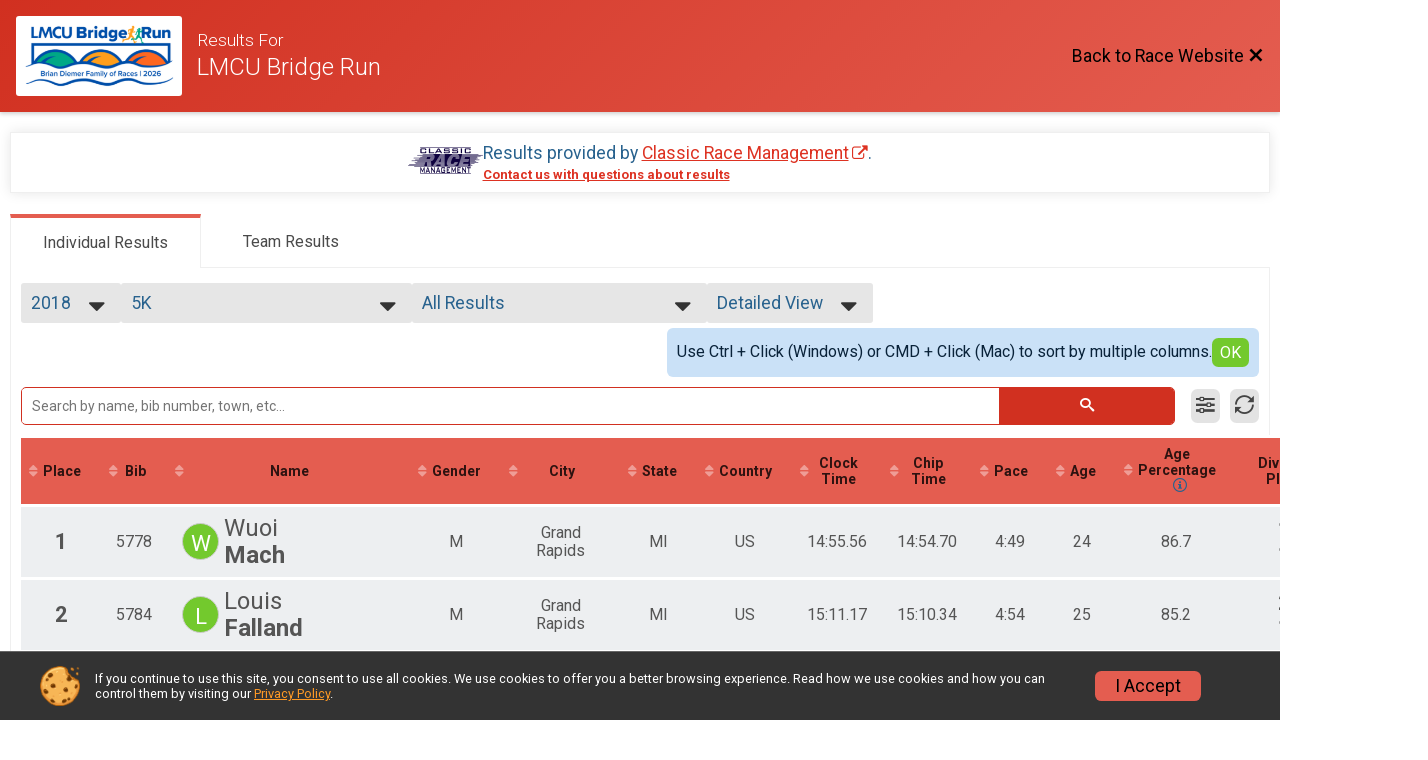

--- FILE ---
content_type: text/html; charset=utf-8
request_url: https://www.thebridgerun.com/Race/Results/27375/?resultSetId=129372
body_size: 21115
content:
<!DOCTYPE html>
<html lang="en">
	<head>
		

			<meta name="viewport" content="width=device-width,initial-scale=1,shrink-to-fit=no,viewport-fit=cover" />
	<meta http-equiv="Content-Type" content="text/html;charset=utf-8" />
					
	<meta name="verify-v1" content="pPPI9MXDo069DhV+2itqhV46AR8OWnG+NxzCulTUTns=" />
<meta name="google-site-verification" content="wFyq2zuG7IBY5ilQqEELBypyn04UZIYBgKPHrTMnTUg" />

	<link rel="canonical" href="https://www.thebridgerun.com/Race/Results/27375?resultSetId=129372" />

								<link rel="search" type="application/opensearchdescription+xml" title="RunSignup" href="/opensearch.xml" />
	
<title>LMCU Bridge Run Results</title>

	<meta property="og:url" content="https://www.thebridgerun.com/Race/Results/27375/?resultSetId=129372" />

		
	<meta property="og:title" content="LMCU Bridge Run" />
	<meta name="twitter:title" content="LMCU Bridge Run" />
			<meta name="keywords" content="Run, Running, Sign Up, Race Register, Race Director" />
	<meta name="description" content="The LMCU Bridge Run is on Saturday September 19, 2026 to Sunday September 20, 2026. It includes the following events: 5K Run/Walk, 10 Mile Run, Virtual Bridge Run 10 Mile, Virtual Bridge Run 5K Run/Walk, and Kids Dash (200M &amp; 400M)." />
	<meta property="og:description" content="The LMCU Bridge Run is on Saturday September 19, 2026 to Sunday September 20, 2026. It includes the following events: 5K Run/Walk, 10 Mile Run, Virtual Bridge Run 10 Mile, Virtual Bridge Run 5K Run/Walk, and Kids Dash (200M &amp; 400M)." />
	<meta name="twitter:description" content="The LMCU Bridge Run is on Saturday September 19, 2026 to Sunday September 20, 2026. It includes the following events: 5K Run/Walk, 10 Mile Run, Virtual Bridge Run 10 Mile, Virtual Bridge Run 5K Run/Walk, and Kids Dash (200M &amp; 400M)." />
	<meta property="og:type" content="website" />
				
																<meta property="og:image" content="https://d368g9lw5ileu7.cloudfront.net/uploads/generic/genericImage-websiteLogo-34119-1764120884.86-0.bPjLK0.png" />

						
			<meta name="twitter:card" content="summary_large_image" />
			<meta name="twitter:image" content="" />
				<meta property="og:site_name" content="LMCU Bridge Run" />

		



	

<link rel="icon" href="https://d368g9lw5ileu7.cloudfront.net/uploads/generic/customFaviconUpload-34119bOIFLj.ico" sizes="any" /> <link rel="apple-touch-icon" href="https://d368g9lw5ileu7.cloudfront.net/uploads/generic/customFaviconUpload-34119bOIFLj.png" /> 
	<link rel="manifest" href="https://d368g9lw5ileu7.cloudfront.net/manifest/runsignup/site.bJOg53.webmanifest" />

				
<script defer="defer" src="https://cdnjs.runsignup.com/ajax/libs/webfont/1.6.28/webfontloader.js" integrity="sha512-v/wOVTkoU7mXEJC3hXnw9AA6v32qzpknvuUF6J2Lbkasxaxn2nYcl+HGB7fr/kChGfCqubVr1n2sq1UFu3Gh1w==" crossorigin="anonymous"></script>
<link rel="preconnect" href="https://fonts.gstatic.com" />
<link rel="preconnect" href="https://www.gstatic.com" />
<link rel="preconnect" href="https://fonts.googleapis.com" />


<script type="application/json" id="typefaceConfig">	{ "googleFontFamilies": ["Roboto:300,400,500,700"] }
</script>

<style>	:root { --header-font-family: "Roboto"; --body-font-family: "Roboto"; }
</style>

<script defer="defer" type="text/javascript" src="https://d368g9lw5ileu7.cloudfront.net/js/frames/googleWebFontLoad.min.bOYeCE.js"></script>
				<link rel="stylesheet" type="text/css" media="print" href="https://d368g9lw5ileu7.cloudfront.net/css/print.min.bJ0ec2.css" />

				
				<script defer="defer" type="text/javascript" src="https://d368g9lw5ileu7.cloudfront.net/js/components/lazyLoad.min.bLGmDc.js"></script>		
				
	<link rel="stylesheet" type="text/css" href="https://d368g9lw5ileu7.cloudfront.net/css/advancedTable.scss.rsu.min.bO77nl.css" />



				
								<link rel="stylesheet" type="text/css" href="https://d3dq00cdhq56qd.cloudfront.net/c12491.bPyai-.bGGb3j/race/27375/62309c5b28036f2ef1de18b158cdd6bf/raceFocusModeFrame-otf.scss.css" />
										<link rel="stylesheet" type="text/css" href="https://d3dq00cdhq56qd.cloudfront.net/c12491.bOzTsR.bGGb3j/race/27375/62309c5b28036f2ef1de18b158cdd6bf/raceResults-otf.scss.css" />
			
				<!-- DYNAMIC_CSS_PLACEHOLDER -->

				<link rel="stylesheet" type="text/css" href="https://iad-dynamic-assets.runsignup.com/us-east-1-src/prod/iconfonts/ee8f7e0577a3411fb0287beac2f41140/style.css" />

		
	<script type="text/javascript" src="https://cdnjs.runsignup.com/ajax/libs/jquery/3.7.1/jquery.min.js" integrity="sha512-v2CJ7UaYy4JwqLDIrZUI/4hqeoQieOmAZNXBeQyjo21dadnwR+8ZaIJVT8EE2iyI61OV8e6M8PP2/4hpQINQ/g==" crossorigin="anonymous"></script>
	<script type="text/javascript" src="https://cdnjs.runsignup.com/ajax/libs/jqueryui/1.14.1/jquery-ui.min.js" integrity="sha512-MSOo1aY+3pXCOCdGAYoBZ6YGI0aragoQsg1mKKBHXCYPIWxamwOE7Drh+N5CPgGI5SA9IEKJiPjdfqWFWmZtRA==" crossorigin="anonymous"></script>

<script type="application/json" id="sessionJsData">
{
			"csrf": "v+NWx6RJqZLp3lZSRWLHK9NRxGCpPI9T",
		"serverTzOffset": -18000000
}
</script>

<script type="text/javascript" src="https://d368g9lw5ileu7.cloudfront.net/js/session.min.bN4VU_.js"></script><script type="text/javascript" src="https://d368g9lw5ileu7.cloudfront.net/js/utils.min.bPhFFz.js"></script><script type="text/javascript" src="https://d368g9lw5ileu7.cloudfront.net/js/windows.min.bz27OH.js"></script>
	<script defer="defer" type="text/javascript" src="https://d368g9lw5ileu7.cloudfront.net/js/analytics/runalytics.min.bOsW8C.js"></script>	<script type="application/json" id="runalyticsData">
	{
					"raceId": 27375,
			"timezone": "America\/Detroit",
				"analyticsApiBaseUrl": "https:\/\/analytics.runsignup.com\/prod\/",
		"validTrackingSources": [1,100,200,300,400,500,600],
		"validTrackingMediums": [1,200,201,202,203,204,300,400,500,501,600]
	}
	</script>


		
									


	
					<script async src="https://www.googletagmanager.com/gtag/js?id=G-EW8QY8DJRE"></script>
		<script>//<![CDATA[
			window.dataLayer = window.dataLayer || [];
			function gtag(){dataLayer.push(arguments);}
			gtag('js', new Date());
			gtag('config', "G-EW8QY8DJRE"
											);
		//]]></script>
	
															<script async src="https://www.googletagmanager.com/gtag/js?id=G-QKEVS8BTWC"></script>
		<script>//<![CDATA[
			window.dataLayer = window.dataLayer || [];
			function gtag(){dataLayer.push(arguments);}
			gtag('js', new Date());
			gtag('config', "G-QKEVS8BTWC",
				{				"domain": "runsignup.com",
				"user_type": "public",
				"business_line": "RunSignup",
				"site_type": "Race Site"				}
			);
								//]]></script>
	
				
		
																		<script async src="https://www.googletagmanager.com/gtag/js?id=G-MZSVGK3ZD2"></script>
		<script>//<![CDATA[
			window.dataLayer = window.dataLayer || [];
			function gtag(){dataLayer.push(arguments);}
			gtag('js', new Date());
			gtag('config', "G-MZSVGK3ZD2"
											);
		//]]></script>
		
																												</head>
	<body class="">
					<div id="blackOverlay" class="overlay overlayBlack"></div>



	<div id="acceptCookies" style="display: none;">
		<p>
			In order to use RunSignup, your browser must accept cookies.  Otherwise, you will not be able to register for races or use other functionality of the website.
			However, your browser doesn't appear to allow cookies by default.
		</p>
					<p>
				<b>Click the “Accept Cookie Policy” button below to accept the use of cookies on your browser.</b>
			</p>
			<p>
				If you still see this message after clicking the link, then your browser settings are likely set to not allow cookies.
				Please try enabling cookies.  You can find instructions at <a href="https://www.whatismybrowser.com/guides/how-to-enable-cookies/auto">https://www.whatismybrowser.com/guides/how-to-enable-cookies/auto</a>.
			</p>
			<hr class="hr--gray" />
			<div class="ta-center submitBackLinks">
				<form method="post" action="/WidgetAux/AcceptCookies" target="acceptCookies">
					<button type="submit" class="rsuBtn rsuBtn--primary">Accept Cookie Policy</button>
				</form>
			</div>
				<iframe name="acceptCookies" height="0" width="0" frameborder="0" scrolling="no"></iframe>
	</div>
	<script type="text/javascript" src="https://d368g9lw5ileu7.cloudfront.net/js/acceptCookiesPopup.min.bEboUX.js"></script>


				

		<div class="body-frame">
						<header class="websiteFullScreenHeader">
				<div class="websiteFullScreenHeader__inner max-width-none">
					<div class="websiteFullScreenHeader__title">
																																																		<a href="/Race/MI/GrandRapids/theBridgeRun" class="td-none" aria-label="Race Website"
																																									>							<div class="websiteFullScreenHeader__logo">
																	
																												<img src="https://d368g9lw5ileu7.cloudfront.net/uploads/generic/genericImage-websiteLogo-34119-1764120884.86-0.bPjLK0.png" alt="Logo" />
																								</div>
						</a>
												<div class="websiteFullScreenHeader__name">
							<h1 class="rsu-heading-themed-font">
																	<div>Results For</div>
																LMCU Bridge Run
							</h1>
													</div>
					</div>
					<div class="websiteFullScreenHeader__right">
																					<a href="/Race/MI/GrandRapids/theBridgeRun"
									class="rsuBtn rsuBtn--text rsuBtn--sm"
																										>
									<span>Back to Race Website</span>
									<i class="icon icon-cross margin-0" aria-hidden="true" ></i>
								</a>
																									</div>
				</div>
			</header>

			<div id="transparencyScreen"></div>
			<div id="widgetWidth" class="page-content  ">
								
				<div class="inner-template touch-action-manipulation ">
																					
																
						


<div class="margin-b-40 padding-10">
	
	
<script type="text/javascript" src="https://d368g9lw5ileu7.cloudfront.net/js/tableEditing.min.bFbYts.js"></script>
<script type="text/javascript" src="https://d368g9lw5ileu7.cloudfront.net/js/results2.min.bPAs4W.js"></script>
<script type="text/javascript">//<[!CDATA[
Results.editable = false;
	Results.numPerPage = 100;
Results.isSimpleResults = false;
	Results.addEventInfo(1081598, "5K Run\/Walk");
	Results.addEventInfo(1081599, "10 Mile Run");
	Results.addEventInfo(1081600, "Virtual Bridge Run 10 Mile");
	Results.addEventInfo(1081601, "Virtual Bridge Run 5K Run\/Walk");
	Results.addEventInfo(1081602, "Kids Dash (200M & 400M)");
	Results.addEventInfo(926649, "5K Run\/Walk");
	Results.addEventInfo(926650, "10 Mile Run");
	Results.addEventInfo(926651, "Virtual Bridge Run 10 Mile");
	Results.addEventInfo(926652, "Virtual Bridge Run 5K Run\/Walk");
	Results.addEventInfo(926653, "Kids Dash (200M & 400M)");
	Results.addEventInfo(787534, "5K Run\/Walk");
	Results.addEventInfo(787535, "10 Mile Run");
	Results.addEventInfo(787536, "Virtual Bridge Run 10 Mile");
	Results.addEventInfo(787537, "Virtual Bridge Run 5K Run\/Walk");
	Results.addEventInfo(880866, "Kids Dash (200M & 400M)");
	Results.addEventInfo(669905, "5K Run\/Walk!");
	Results.addEventInfo(669906, "10 Mile Run!");
	Results.addEventInfo(669907, "Virtual Bridge Run 10 Mile!");
	Results.addEventInfo(669908, "Virtual Bridge Run 5K Run\/Walk!");
	Results.addEventInfo(558008, "5K Run\/Walk!");
	Results.addEventInfo(558009, "10 Mile Run!");
	Results.addEventInfo(558010, "Virtual Bridge Run 10 Mile!");
	Results.addEventInfo(558011, "Virtual Bridge Run 5K Run\/Walk!");
	Results.addEventInfo(494639, "10 Mile Run");
	Results.addEventInfo(494640, "5K Run\/Walk");
	Results.addEventInfo(494641, "Virtual Bridge Run 10 Mile");
	Results.addEventInfo(494642, "Virtual Bridge Run 5K Run\/Walk");
	Results.addEventInfo(494645, "10 Mile Run");
	Results.addEventInfo(494646, "5K Run\/Walk");
	Results.addEventInfo(494648, "High School Cross Country Virtual Meet");
	Results.addEventInfo(494649, "Virtual Bridge Run 10 Mile");
	Results.addEventInfo(494652, "College Cross Country Virtual Meet");
	Results.addEventInfo(494653, "Virtual Bridge Run 5K Run\/Walk");
	Results.addEventInfo(494654, "myTEAM TRIUMPH West Michigan ONLY (10 Mile)");
	Results.addEventInfo(494644, "5K Run\/Walk!");
	Results.addEventInfo(494647, "10 Mile Run!");
	Results.addEventInfo(494650, "Virtual Bridge Run 10 Mile!");
	Results.addEventInfo(494651, "Virtual Bridge Run 5K Run\/Walk!");
	Results.addEventInfo(461756, "10 Mile Run");
	Results.addEventInfo(494476, "10 Mile Run");
	Results.addEventInfo(461757, "5K Run\/Walk");
	Results.addEventInfo(494477, "5K Run\/Walk");
	Results.addEventInfo(461758, "Virtual Bridge Run 10 Mile");
	Results.addEventInfo(494478, "Virtual Bridge Run 10 Mile");
	Results.addEventInfo(461759, "Virtual Bridge Run 5K Run\/Walk");
	Results.addEventInfo(494479, "Virtual Bridge Run 5K Run\/Walk");
	Results.addEventInfo(362269, "5K Run\/Walk");
	Results.addEventInfo(455987, "10 Mile Run");
	Results.addEventInfo(455988, "5K Run\/Walk");
	Results.addEventInfo(362270, "10 Mile Run");
	Results.addEventInfo(422683, "High School Cross Country Virtual Meet");
	Results.addEventInfo(455989, "Virtual Bridge Run 10 Mile");
	Results.addEventInfo(362271, "Virtual Bridge Run 10 Mile");
	Results.addEventInfo(420533, "Virtual Bridge Run 5K Run\/Walk");
	Results.addEventInfo(422890, "College Cross Country Virtual Meet");
	Results.addEventInfo(455990, "Virtual Bridge Run 5K Run\/Walk");
	Results.addEventInfo(362272, "myTEAM TRIUMPH West Michigan ONLY (10 Mile)");
	Results.addEventInfo(279924, "5K Run\/Walk");
	Results.addEventInfo(279925, "10 Mile Run");
	Results.addEventInfo(279926, "Virtual Bridge Run (10 Mile & 5K)");
	Results.addEventInfo(338777, "myTEAM TRIUMPH West Michigan ONLY (10 Mile)");
	Results.addEventInfo(343963, "10 Mile Early Start");
	Results.addEventInfo(203437, "5K Run\/Walk");
	Results.addEventInfo(203438, "10 Mile Run");
	Results.addEventInfo(254021, "Virtual Bridge Run (10 Mile & 5K)");
	Results.addEventInfo(262245, "My Team Triumph 10 Mile");
	Results.addEventInfo(263302, "10 Mile No Surrender");
	Results.addEventInfo(134582, "myTEAM Triumph");
	Results.addEventInfo(134583, "10 Mile Wheel");
	Results.addEventInfo(134578, "10m  - No Surrender");
	Results.addEventInfo(134579, "10M - Youth No Surrender");
	Results.addEventInfo(134580, "5K Run\/Walk");
	Results.addEventInfo(134581, "5K Run\/Walk - Youth Pricing (under the age of 18 on race day)");
	Results.addEventInfo(188356, "10 Mile Main");
	Results.addEventInfo(188357, "My Team Triumph");
	Results.addEventInfo(80307, "10 Mile Run");
	Results.addEventInfo(81124, "10 Mile Run - Youth Pricing (under the age of 18 on race day)");
	Results.addEventInfo(80308, "5K Run\/Walk");
	Results.addEventInfo(81125, "5K Run\/Walk - Youth Pricing (under the age of 18 on race day)");
	Results.addEventInfo(129155, "My Team Triumph");
	Results.addEventInfo(129156, "10 Mile Wheel");
	Results.addEventInfo(700773, "10 Mile");
	Results.addEventInfo(700774, "5K");
	Results.addEventInfo(700775, "MTT 10 Mile");
	Results.addEventInfo(700776, "No Surrender 10 Mile");
	Results.addEventInfo(700777, "MTT 5k");
	Results.addEventInfo(700778, "10 Mile");
	Results.addEventInfo(700779, "5K");
	Results.addEventInfo(700780, "Virtual Bridge 10Mile");
	Results.addEventInfo(700781, "Virtual 5K");
	Results.addEventInfo(700782, "MTT 10 Mile");
	Results.addEventInfo(700783, "No Surrender 10 Mile");
	Results.addEventInfo(700784, "MTT 5k");
	Results.addEventInfo(700794, "10 Mile");
	Results.addEventInfo(700795, "5K");
	Results.addEventInfo(700796, "MTT 10 Mile");
	Results.addEventInfo(700797, "No Surrender 10 Mile");
	Results.addEventInfo(700798, "MTT 5k");
	Results.addEventInfo(700800, "10 Mile");
	Results.addEventInfo(700801, "5K");
	Results.addEventInfo(700802, "MTT 10 Mile");
	Results.addEventInfo(700803, "No Surrender 10 Mile");
	Results.addEventInfo(700804, "MTT 5k");
	Results.addEventInfo(700805, "10 Mile");
	Results.addEventInfo(700806, "5K");
	Results.addEventInfo(700807, "MTT 10 Mile");
	Results.addEventInfo(700808, "No Surrender 10 Mile");
	Results.addEventInfo(700809, "MTT 5k");
	Results.addEventInfo(700819, "10 Mile");
	Results.addEventInfo(700820, "5K");
	Results.addEventInfo(700821, "MTT 10 Mile");
	Results.addEventInfo(700822, "No Surrender 10 Mile");
	Results.addEventInfo(700823, "MTT 5k");
	Results.addEventInfo(700825, "10 Mile");
	Results.addEventInfo(700826, "5K");
	Results.addEventInfo(700827, "MTT 10 Mile");
	Results.addEventInfo(700828, "No Surrender 10 Mile");
	Results.addEventInfo(700829, "MTT 5k");
//]]></script>



<div class="rsuTile margin-b-20 results-desc" id="resultsHeadings">
		<div class="flex-parent align-items-center flex-justify-center gap1">
		<span id="timerLogo" hidden="hidden">
					</span>
		<div class="ta-left ta-center-sm-down">
			<div class="fs-md-1 margin-b-5" id="resultsSourceDiv">
				Results provided by
				<span class="jsTimerLink"><a href="#" class="external-link"></a></span><span class="jsTimerText"></span>.
			</div>
			<span id="questionsAboutResults"><a href="#" rel="noopener noreferrer" target="_blank" class="link fw-bold td-underline">Contact us with questions about results</a></span>
		</div>
	</div>
</div>

<div style="position: relative;"><div id="resultFilters" class="resultFilters"></div><p>Use the filters boxes below to search results.</p></div>
	<div class="tabs-component--style2" data-no-hash="T" data-use-as-nav="T">
		<a href="/Race/Results/27375" role="tab" class="tabItem tabItem--bordered selected">
			<span class="text">Individual Results</span>
		</a>
		<a href="/Race/Results/27375/TeamResults" role="tab" class="tabItem tabItem--relative">
			<span class="text">Team Results</span>
		</a>
	</div>
	<div id="teamResultsUrlPickPopup" hidden="hidden" data-title="Select Results to View">
	<p>Select the results you’d like to see.</p>
	<div class="d-grid grid-gap-10 grid-col-fill-200 teamUrls">		<div class="width-100" hidden="hidden">
			<a href="#" target="_blank" class="rsuBtn rsuBtn--sm rsuBtn--padding-sm rsuBtn--gray-light d-inline-flex align-items-center margin-0 width-100 ta-left"></a>
		</div>
	</div>
</div>

<div class="rsuTile no-box-shadow p-rel">
		<div id="resultSelectors" class="race-selectors margin-t-5">
				
<div class="resultsSelectContainer">
	<span class="resultsSelectLabel">Year</span>
	<span id="resultsYearSelect" class="fauxselect" >			<span class="text"></span>
		<span class="options">
							<span data-value="2026" >2026</span>
							<span data-value="2025" >2025</span>
							<span data-value="2024" >2024</span>
							<span data-value="2023" >2023</span>
							<span data-value="2022" >2022</span>
							<span data-value="2021" >2021</span>
							<span data-value="2020" >2020</span>
							<span data-value="2019" >2019</span>
							<span data-value="2018" class="selected">2018</span>
							<span data-value="2017" >2017</span>
							<span data-value="2016" >2016</span>
							<span data-value="2015" >2015</span>
							<span data-value="2014" >2014</span>
							<span data-value="2013" >2013</span>
							<span data-value="2012" >2012</span>
							<span data-value="2011" >2011</span>
							<span data-value="2010" >2010</span>
							<span data-value="2009" >2009</span>
					</span>
	</span>
</div>
<div class="resultsSelectContainer">
	<span class="resultsSelectLabel">Result Set</span>
	<span id="resultsSelect" class="fauxselect">
		<span class="text"></span>
		<span class="options">
			
				<a href="#" data-select-instr="T" data-year="2026">--- Select Results ---</a>

																								<a data-year="2026" href="/Race/Results/27375/?resultSetId=610555"
															data-value="610555"
																				>
							Virtual Bridge Run 10 Mile<br/>
															<span class="fs-xs-2">
									Virtual Bridge Run 10 Mile								</span>
													</a>
											<a data-year="2026" href="/Race/Results/27375/?resultSetId=610556"
															data-value="610556"
																				>
							Virtual Bridge Run 5K<br/>
															<span class="fs-xs-2">
									Virtual Bridge Run 5K Run/Walk								</span>
													</a>
									
																																			
																																																																					<a data-year="2026" href="/Race/Results/27375/IndividualResult/2026">Participant Lookup &amp; Tracking</a>
																	
				<a href="#" data-select-instr="T" data-year="2025">--- Select Results ---</a>

																								<a data-year="2025" href="/Race/Results/27375/?resultSetId=584022"
															data-value="584022"
																				>
							5K<br/>
															<span class="fs-xs-2">
									5K Run/Walk								</span>
													</a>
											<a data-year="2025" href="/Race/Results/27375/?resultSetId=584021"
															data-value="584021"
																				>
							10 Mile<br/>
															<span class="fs-xs-2">
									10 Mile Run								</span>
													</a>
											<a data-year="2025" href="/Race/Results/27375/?resultSetId=512645"
															data-value="512645"
																				>
							Virtual Bridge Run 10 Mile<br/>
															<span class="fs-xs-2">
									Virtual Bridge Run 10 Mile								</span>
													</a>
											<a data-year="2025" href="/Race/Results/27375/?resultSetId=512646"
															data-value="512646"
																				>
							Virtual Bridge Run 5K<br/>
															<span class="fs-xs-2">
									Virtual Bridge Run 5K Run/Walk								</span>
													</a>
									
																																																					
																																																																																																																							<a data-year="2025" href="/Race/Results/27375/IndividualResult/2025">Participant Lookup &amp; Tracking</a>
																	
				<a href="#" data-select-instr="T" data-year="2024">--- Select Results ---</a>

																								<a data-year="2024" href="/Race/Results/27375/?resultSetId=487255"
															data-value="487255"
																				>
							10 Mile<br/>
															<span class="fs-xs-2">
									10 Mile Run								</span>
													</a>
											<a data-year="2024" href="/Race/Results/27375/?resultSetId=487256"
															data-value="487256"
																				>
							5K<br/>
															<span class="fs-xs-2">
									5K Run/Walk								</span>
													</a>
											<a data-year="2024" href="/Race/Results/27375/?resultSetId=425031"
															data-value="425031"
																				>
							Virtual Bridge Run 10 Mile<br/>
															<span class="fs-xs-2">
									Virtual Bridge Run 10 Mile								</span>
													</a>
											<a data-year="2024" href="/Race/Results/27375/?resultSetId=425032"
															data-value="425032"
																				>
							Virtual Bridge Run 5K<br/>
															<span class="fs-xs-2">
									Virtual Bridge Run 5K Run/Walk								</span>
													</a>
											<a data-year="2024" href="/Race/Results/27375/?resultSetId=487257"
															data-value="487257"
																				>
							Kid&#039;s Dash<br/>
															<span class="fs-xs-2">
									Kids Dash (200M &amp; 400M)								</span>
													</a>
									
																																																														
																																																																																																																																																<a data-year="2024" href="/Race/Results/27375/IndividualResult/2024">Participant Lookup &amp; Tracking</a>
																	
				<a href="#" data-select-instr="T" data-year="2023">--- Select Results ---</a>

																								<a data-year="2023" href="/Race/Results/27375/?resultSetId=404646"
															data-value="404646"
																				>
							10 Mile<br/>
															<span class="fs-xs-2">
									10 Mile Run!								</span>
													</a>
											<a data-year="2023" href="/Race/Results/27375/?resultSetId=404647"
															data-value="404647"
																				>
							5K<br/>
															<span class="fs-xs-2">
									5K Run/Walk!								</span>
													</a>
											<a data-year="2023" href="/Race/Results/27375/?resultSetId=405285"
															data-value="405285"
																				>
							Virtual Bridge Run 10 Mile<br/>
															<span class="fs-xs-2">
									Virtual Bridge Run 10 Mile!								</span>
													</a>
											<a data-year="2023" href="/Race/Results/27375/?resultSetId=405286"
															data-value="405286"
																				>
							Virtual Bridge Run 5K<br/>
															<span class="fs-xs-2">
									Virtual Bridge Run 5K Run/Walk!								</span>
													</a>
									
																																																					
																																																																																																																							<a data-year="2023" href="/Race/Results/27375/IndividualResult/2023">Participant Lookup &amp; Tracking</a>
																	
				<a href="#" data-select-instr="T" data-year="2022">--- Select Results ---</a>

																								<a data-year="2022" href="/Race/Results/27375/?resultSetId=339272"
															data-value="339272"
																				>
							10 Mile<br/>
															<span class="fs-xs-2">
									10 Mile Run!								</span>
													</a>
											<a data-year="2022" href="/Race/Results/27375/?resultSetId=339273"
															data-value="339273"
																				>
							5K<br/>
															<span class="fs-xs-2">
									5K Run/Walk!								</span>
													</a>
											<a data-year="2022" href="/Race/Results/27375/?resultSetId=338753"
															data-value="338753"
																				>
							Virtual Bridge Run 10 Mile!<br/>
															<span class="fs-xs-2">
									Virtual Bridge Run 10 Mile!								</span>
													</a>
											<a data-year="2022" href="/Race/Results/27375/?resultSetId=338754"
															data-value="338754"
																				>
							Virtual Bridge Run 5K Run/Walk!<br/>
															<span class="fs-xs-2">
									Virtual Bridge Run 5K Run/Walk!								</span>
													</a>
									
																																																																																																		
																																																																																																																							<a data-year="2022" href="/Race/Results/27375/IndividualResult/2022">Participant Lookup &amp; Tracking</a>
																									<a data-year="2022" href="/Race/Results/27375?customResultsPageId=58724" class="customResultsPage ">10 Mile - Club 10 Mile Detail Team Results</a>
																									<a data-year="2022" href="/Race/Results/27375?customResultsPageId=58725" class="customResultsPage ">10 Mile - Family 10 Mile Detail Team Results</a>
																									<a data-year="2022" href="/Race/Results/27375?customResultsPageId=58726" class="customResultsPage ">5K - Club 5K Detail Team Results</a>
																									<a data-year="2022" href="/Race/Results/27375?customResultsPageId=58727" class="customResultsPage ">5K - Corporate 5K Detail Team Results</a>
																									<a data-year="2022" href="/Race/Results/27375?customResultsPageId=58728" class="customResultsPage ">5K - Family 5K Detail Team Results</a>
																	
				<a href="#" data-select-instr="T" data-year="2021">--- Select Results ---</a>

																								<a data-year="2021" href="/Race/Results/27375/?resultSetId=273309"
															data-value="273309"
																				>
							10 Mile<br/>
															<span class="fs-xs-2">
									10 Mile Run!								</span>
													</a>
											<a data-year="2021" href="/Race/Results/27375/?resultSetId=273310"
															data-value="273310"
																				>
							5K<br/>
															<span class="fs-xs-2">
									5K Run/Walk!								</span>
													</a>
											<a data-year="2021" href="/Race/Results/27375/?resultSetId=249426"
															data-value="249426"
																				>
							Virtual Bridge Run 10 Mile<br/>
															<span class="fs-xs-2">
									Virtual Bridge Run 10 Mile								</span>
													</a>
											<a data-year="2021" href="/Race/Results/27375/?resultSetId=249427"
															data-value="249427"
																				>
							Virtual Bridge Run 5K Run/Walk<br/>
															<span class="fs-xs-2">
									Virtual Bridge Run 5K Run/Walk								</span>
													</a>
											<a data-year="2021" href="/Race/Results/27375/?resultSetId=275168"
															data-value="275168"
																				>
							Virtual Bridge Run 10 Mile!<br/>
															<span class="fs-xs-2">
									Virtual Bridge Run 10 Mile!								</span>
													</a>
											<a data-year="2021" href="/Race/Results/27375/?resultSetId=275169"
															data-value="275169"
																				>
							Virtual Bridge Run 5K Run/Walk!<br/>
															<span class="fs-xs-2">
									Virtual Bridge Run 5K Run/Walk!								</span>
													</a>
									
																																																																																																											
																																																																																																																																																																									<a data-year="2021" href="/Race/Results/27375/IndividualResult/2021-2">Participant Lookup &amp; Tracking</a>
																									<a data-year="2021" href="/Race/Results/27375/IndividualResult/2021-3">Participant Lookup &amp; Tracking</a>
																									<a data-year="2021" href="/Race/Results/27375?customResultsPageId=40907" class="customResultsPage ">5K - Corporate 5K Detail Team Results</a>
																									<a data-year="2021" href="/Race/Results/27375?customResultsPageId=40909" class="customResultsPage ">5K - Club 5K Detail Team Results</a>
																									<a data-year="2021" href="/Race/Results/27375?customResultsPageId=40911" class="customResultsPage ">5K - Family 5K Detail Team Results</a>
																	
				<a href="#" data-select-instr="T" data-year="2020">--- Select Results ---</a>

																								<a data-year="2020" href="/Race/Results/27375/?resultSetId=207700"
															data-value="207700"
																				>
							High School Cross Country Virtual Meet<br/>
															<span class="fs-xs-2">
									High School Cross Country Virtual Meet								</span>
													</a>
											<a data-year="2020" href="/Race/Results/27375/?resultSetId=232459"
															data-value="232459"
																				>
							Virtual Bridge Run 10 Mile<br/>
															<span class="fs-xs-2">
									Virtual Bridge Run 10 Mile								</span>
													</a>
											<a data-year="2020" href="/Race/Results/27375/?resultSetId=215352"
															data-value="215352"
																				>
							Virtual Bridge Run 10 Mile<br/>
															<span class="fs-xs-2">
									Virtual Bridge Run 10 Mile								</span>
													</a>
											<a data-year="2020" href="/Race/Results/27375/?resultSetId=215353"
															data-value="215353"
																				>
							Virtual Bridge Run 5K Run/Walk<br/>
															<span class="fs-xs-2">
									Virtual Bridge Run 5K Run/Walk								</span>
													</a>
											<a data-year="2020" href="/Race/Results/27375/?resultSetId=207859"
															data-value="207859"
																				>
							College Cross Country Virtual Meet<br/>
															<span class="fs-xs-2">
									College Cross Country Virtual Meet								</span>
													</a>
											<a data-year="2020" href="/Race/Results/27375/?resultSetId=232460"
															data-value="232460"
																				>
							Virtual Bridge Run 5K Run/Walk<br/>
															<span class="fs-xs-2">
									Virtual Bridge Run 5K Run/Walk								</span>
													</a>
									
																																																																							
																																																																																																																																																																									<a data-year="2020" href="/Race/Results/27375/IndividualResult/2020">Participant Lookup &amp; Tracking</a>
																	
				<a href="#" data-select-instr="T" data-year="2019">--- Select Results ---</a>

																								<a data-year="2019" href="/Race/Results/27375/?resultSetId=169495"
															data-value="169495"
																				>
							10 Mile<br/>
															<span class="fs-xs-2">
									10 Mile Run								</span>
													</a>
											<a data-year="2019" href="/Race/Results/27375/?resultSetId=169496"
															data-value="169496"
																				>
							5K<br/>
															<span class="fs-xs-2">
									5K Run/Walk								</span>
													</a>
											<a data-year="2019" href="/Race/Results/27375/?resultSetId=169497"
															data-value="169497"
																				>
							Virtual Bridge<br/>
															<span class="fs-xs-2">
									Virtual Bridge Run (10 Mile &amp; 5K)								</span>
													</a>
									
																																												
																																																																																														<a data-year="2019" href="/Race/Results/27375/IndividualResult/2019">Participant Lookup &amp; Tracking</a>
																	
				<a href="#" data-select-instr="T" data-year="2018">--- Select Results ---</a>

																								<a data-year="2018" href="/Race/Results/27375/?resultSetId=129372"
															data-value="129372"
														class="selected"						>
							5K<br/>
															<span class="fs-xs-2">
									5K Run/Walk								</span>
													</a>
											<a data-year="2018" href="/Race/Results/27375/?resultSetId=129371"
															data-value="129371"
																				>
							10 Mile<br/>
															<span class="fs-xs-2">
									10 Mile Run								</span>
													</a>
											<a data-year="2018" href="/Race/Results/27375/?resultSetId=129373"
															data-value="129373"
																				>
							Virtual Bridge<br/>
															<span class="fs-xs-2">
									Virtual Bridge Run (10 Mile &amp; 5K)								</span>
													</a>
									
																																												
																																																																																														<a data-year="2018" href="/Race/Results/27375/IndividualResult/2018">Participant Lookup &amp; Tracking</a>
																	
				<a href="#" data-select-instr="T" data-year="2017">--- Select Results ---</a>

																								<a data-year="2017" href="/Race/Results/27375/?resultSetId=93154"
															data-value="93154"
																				>
							5K<br/>
															<span class="fs-xs-2">
									5K Run/Walk, 5K Run/Walk - Youth Pricing (under the age of 18 on race day)																	</span>
													</a>
											<a data-year="2017" href="/Race/Results/27375/?resultSetId=93946"
															data-value="93946"
																				>
							10 Mile<br/>
															<span class="fs-xs-2">
									10 Mile Main								</span>
													</a>
											<a data-year="2017" href="/Race/Results/27375/?resultSetId=93947"
															data-value="93947"
																				>
							My Team Triumph<br/>
															<span class="fs-xs-2">
									My Team Triumph								</span>
													</a>
									
																																												
																																																																																														<a data-year="2017" href="/Race/Results/27375/IndividualResult/2017">Participant Lookup &amp; Tracking</a>
																	
				<a href="#" data-select-instr="T" data-year="2016">--- Select Results ---</a>

																								<a data-year="2016" href="/Race/Results/27375/?resultSetId=45058"
															data-value="45058"
																				>
							10 Mile<br/>
															<span class="fs-xs-2">
									10 Mile Run, 10 Mile Run - Youth Pricing (under the age of 18 on race day)																	</span>
													</a>
											<a data-year="2016" href="/Race/Results/27375/?resultSetId=45059"
															data-value="45059"
																				>
							5K<br/>
															<span class="fs-xs-2">
									5K Run/Walk, 5K Run/Walk - Youth Pricing (under the age of 18 on race day)																	</span>
													</a>
											<a data-year="2016" href="/Race/Results/27375/?resultSetId=45654"
															data-value="45654"
																				>
							My Team Triumph<br/>
															<span class="fs-xs-2">
									My Team Triumph								</span>
													</a>
											<a data-year="2016" href="/Race/Results/27375/?resultSetId=45655"
															data-value="45655"
																				>
							Wheelers<br/>
															<span class="fs-xs-2">
									10 Mile Wheel								</span>
													</a>
									
																																																					
																																																																																																																							<a data-year="2016" href="/Race/Results/27375/IndividualResult/2016">Participant Lookup &amp; Tracking</a>
																	
				<a href="#" data-select-instr="T" data-year="2015">--- Select Results ---</a>

																								<a data-year="2015" href="/Race/Results/27375/?resultSetId=366920"
															data-value="366920"
																				>
							10 Mile<br/>
															<span class="fs-xs-2">
									10 Mile								</span>
													</a>
											<a data-year="2015" href="/Race/Results/27375/?resultSetId=366921"
															data-value="366921"
																				>
							5K<br/>
															<span class="fs-xs-2">
									5K								</span>
													</a>
									
																																			
																																																																					<a data-year="2015" href="/Race/Results/27375/IndividualResult/2015">Participant Lookup &amp; Tracking</a>
																	
				<a href="#" data-select-instr="T" data-year="2014">--- Select Results ---</a>

																								<a data-year="2014" href="/Race/Results/27375/?resultSetId=366922"
															data-value="366922"
																				>
							10 Mile<br/>
															<span class="fs-xs-2">
									10 Mile								</span>
													</a>
											<a data-year="2014" href="/Race/Results/27375/?resultSetId=366923"
															data-value="366923"
																				>
							5K<br/>
															<span class="fs-xs-2">
									5K								</span>
													</a>
											<a data-year="2014" href="/Race/Results/27375/?resultSetId=366924"
															data-value="366924"
																				>
							Virtual Bridge 10Mile<br/>
															<span class="fs-xs-2">
									Virtual Bridge 10Mile								</span>
													</a>
											<a data-year="2014" href="/Race/Results/27375/?resultSetId=366925"
															data-value="366925"
																				>
							Virtual 5K<br/>
															<span class="fs-xs-2">
									Virtual 5K								</span>
													</a>
									
																																																					
																																																																																																																							<a data-year="2014" href="/Race/Results/27375/IndividualResult/2014">Participant Lookup &amp; Tracking</a>
																	
				<a href="#" data-select-instr="T" data-year="2013">--- Select Results ---</a>

																								<a data-year="2013" href="/Race/Results/27375/?resultSetId=366926"
															data-value="366926"
																				>
							10 Mile<br/>
															<span class="fs-xs-2">
									10 Mile								</span>
													</a>
											<a data-year="2013" href="/Race/Results/27375/?resultSetId=366927"
															data-value="366927"
																				>
							5K<br/>
															<span class="fs-xs-2">
									5K								</span>
													</a>
									
																																			
																																																																					<a data-year="2013" href="/Race/Results/27375/IndividualResult/2013">Participant Lookup &amp; Tracking</a>
																	
				<a href="#" data-select-instr="T" data-year="2012">--- Select Results ---</a>

																								<a data-year="2012" href="/Race/Results/27375/?resultSetId=366929"
															data-value="366929"
																				>
							10 Mile<br/>
															<span class="fs-xs-2">
									10 Mile								</span>
													</a>
											<a data-year="2012" href="/Race/Results/27375/?resultSetId=366930"
															data-value="366930"
																				>
							5K<br/>
															<span class="fs-xs-2">
									5K								</span>
													</a>
									
																																			
																																																																					<a data-year="2012" href="/Race/Results/27375/IndividualResult/2012">Participant Lookup &amp; Tracking</a>
																	
				<a href="#" data-select-instr="T" data-year="2011">--- Select Results ---</a>

																								<a data-year="2011" href="/Race/Results/27375/?resultSetId=366932"
															data-value="366932"
																				>
							10 Mile<br/>
															<span class="fs-xs-2">
									10 Mile								</span>
													</a>
											<a data-year="2011" href="/Race/Results/27375/?resultSetId=366933"
															data-value="366933"
																				>
							5K<br/>
															<span class="fs-xs-2">
									5K								</span>
													</a>
									
																																			
																																																																					<a data-year="2011" href="/Race/Results/27375/IndividualResult/2011">Participant Lookup &amp; Tracking</a>
																	
				<a href="#" data-select-instr="T" data-year="2010">--- Select Results ---</a>

																								<a data-year="2010" href="/Race/Results/27375/?resultSetId=366935"
															data-value="366935"
																				>
							10 Mile<br/>
															<span class="fs-xs-2">
									10 Mile								</span>
													</a>
											<a data-year="2010" href="/Race/Results/27375/?resultSetId=366936"
															data-value="366936"
																				>
							5K<br/>
															<span class="fs-xs-2">
									5K								</span>
													</a>
									
																																			
																																																																					<a data-year="2010" href="/Race/Results/27375/IndividualResult/2010">Participant Lookup &amp; Tracking</a>
																	
				<a href="#" data-select-instr="T" data-year="2009">--- Select Results ---</a>

																								<a data-year="2009" href="/Race/Results/27375/?resultSetId=366938"
															data-value="366938"
																				>
							10 Mile<br/>
															<span class="fs-xs-2">
									10 Mile								</span>
													</a>
											<a data-year="2009" href="/Race/Results/27375/?resultSetId=366939"
															data-value="366939"
																				>
							5K<br/>
															<span class="fs-xs-2">
									5K								</span>
													</a>
									
																																			
																																																																					<a data-year="2009" href="/Race/Results/27375/IndividualResult/2009">Participant Lookup &amp; Tracking</a>
																			</span>
	</span>
</div>
				<div class="resultsSelectContainer">
			<span class="resultsSelectLabel">Age Group/Division</span>
			<span id="resultsDivisionSelect" class="fauxselect">
				<span class="text"></span>
				<span class="options">
					<span data-value="">All Results</span>
				</span>
			</span>
		</div>
		<div class="resultsSelectContainer">
			<span class="resultsSelectLabel">View</span>
			<span id="viewSelect" class="fauxselect">
				<span class="text"></span>
				<span class="options">
					<span data-url-without-hash="/Race/Results/Simple/27375" >Simple View</span>
					<span data-url-without-hash="/Race/Results/27375" class="selected">Detailed View</span>
				</span>
			</span>
		</div>
		<div id="results-sorting-msg" data-generic-entity-id="27765" class="rsuWell rsuWell--blue padding-10 rounded-6 d-flex gap1 margin-l-auto align-items-center" hidden="hidden">
			<div class="flex-1">Use Ctrl + Click (Windows) or CMD + Click (Mac) to sort by multiple columns.</div>
			<button type="button" id="close-results-sorting-msg" class="rsuBtn rsuBtn--themed rsuBtn--xs margin-0">OK</button>
		</div>
	</div>

		<div id="loadingAnimation" class="margin-t-25" hidden="hidden">
		<div id="pageLoader" class="primary-preloader loader-xxl ta-center">
			<svg version="1.1" id="loader-1" xmlns="http://www.w3.org/2000/svg" xmlns:xlink="http://www.w3.org/1999/xlink" x="0px" y="0px" viewBox="0 0 50 50" style="enable-background:new 0 0 50 50;" xml:space="preserve">
	<path fill="#000" d="M43.935,25.145c0-10.318-8.364-18.683-18.683-18.683c-10.318,0-18.683,8.365-18.683,18.683h4.068c0-8.071,6.543-14.615,14.615-14.615c8.072,0,14.615,6.543,14.615,14.615H43.935z" transform="rotate(159.908 25 25)">
		<animateTransform attributeType="xml" attributeName="transform" type="rotate" from="0 25 25" to="360 25 25" dur="0.6s" repeatCount="indefinite"></animateTransform>
	</path>
</svg>
<span class="preloaderText"></span>
		</div>
	</div>

	<div id="useResultsSelectorNote" style="display: none;">
		<p>Please select the results you want to view from the box above.</p>
	</div>

	<div id="pendingResults" style="display: none;">
		<p>Please check back later for results.</p>
	</div>

	<div class="resultsMinHeightContainer">
		<div id="resultsContainer">
			<form method="get" id="results-search-form">
				<div id="resultsTableTools" class="d-flex align-items-center margin-tb-10">
					<span id="integrated-search-adv-container" class="integrated-search-container width-100 p-rel">
						<span class="integrated-input-submit">
							<span>
								<span>
									<input name="search" type="search" autocomplete="off" style="position: relative;" id="resultsSearch" placeholder="Search by name, bib number, town, etc..." />
								</span>
								<span>
									<button id="search" type="submit"><i class="icon icon-search" aria-label= "Search"  title= "Search" ></i></button>
								</span>
							</span>
						</span>

						<div id="resultsSearchAutoComplete" class="resultsSearchAutoComplete"></div>
					</span>
					<button type="button" title="Filter Results" class="rsuBtn rsuBtn--gray-light padding-5 margin-tb-0 jsToolButton" data-action="filters" aria-label="Filter Results"><i class="icon icon-equalizer margin-0" aria-hidden="true" ></i></button>
										<button type="button" title="Refresh Results" onclick="Results.refreshResults();" class="rsuBtn rsuBtn--gray-light padding-5 margin-0 jsToolButton" aria-label="Refresh Results"><i class="icon icon-loop2 margin-0" aria-hidden="true" ></i></button>
				</div>
				<div id="toolPanels" class="tool-panels">
					<div class="tool-panel filters formInput" id="filtersToolPanel">
						<div class="bs4-row">
							<div class="col-md-4">
								<select name="gender" class="select-gender-dd" aria-label="Gender">
									<option value="" disabled="disabled" selected="selected">Gender</option>
									<option value="">None</option>
									<option value="M">Male</option>
									<option value="F">Female</option>
									
																	</select>
							</div>
							<div class="col-md-4"><select name="countrycode" aria-label="Country"><option value="" disabled="disabled" selected="selected">Country</option><option value="">None</option><option value="US">US - United States</option><option value="AD">AD - Andorra</option><option value="AE">AE - United Arab Emirates</option><option value="AF">AF - Afghanistan</option><option value="AG">AG - Antigua and Barbuda</option><option value="AI">AI - Anguilla</option><option value="AL">AL - Albania</option><option value="AM">AM - Armenia</option><option value="AO">AO - Angola</option><option value="AQ">AQ - Antarctica</option><option value="AR">AR - Argentina</option><option value="AS">AS - American Samoa</option><option value="AT">AT - Austria</option><option value="AU">AU - Australia</option><option value="AW">AW - Aruba</option><option value="AX">AX - Åland Islands</option><option value="AZ">AZ - Azerbaijan</option><option value="BA">BA - Bosnia and Herzegovina</option><option value="BB">BB - Barbados</option><option value="BD">BD - Bangladesh</option><option value="BE">BE - Belgium</option><option value="BF">BF - Burkina Faso</option><option value="BG">BG - Bulgaria</option><option value="BH">BH - Bahrain</option><option value="BI">BI - Burundi</option><option value="BJ">BJ - Benin</option><option value="BL">BL - Saint Barthélemy</option><option value="BM">BM - Bermuda</option><option value="BN">BN - Brunei Darussalam</option><option value="BO">BO - Bolivia, Plurinational State of</option><option value="BQ">BQ - Bonaire, Sint Eustatius and Saba</option><option value="BR">BR - Brazil</option><option value="BS">BS - Bahamas</option><option value="BT">BT - Bhutan</option><option value="BV">BV - Bouvet Island</option><option value="BW">BW - Botswana</option><option value="BY">BY - Belarus</option><option value="BZ">BZ - Belize</option><option value="CA">CA - Canada</option><option value="CC">CC - Cocos (Keeling) Islands</option><option value="CD">CD - Congo, the Democratic Republic of the</option><option value="CF">CF - Central African Republic</option><option value="CG">CG - Congo</option><option value="CH">CH - Switzerland</option><option value="CI">CI - Côte d&#039;Ivoire</option><option value="CK">CK - Cook Islands</option><option value="CL">CL - Chile</option><option value="CM">CM - Cameroon</option><option value="CN">CN - China</option><option value="CO">CO - Colombia</option><option value="CR">CR - Costa Rica</option><option value="CU">CU - Cuba</option><option value="CV">CV - Cape Verde</option><option value="CW">CW - Curaçao</option><option value="CX">CX - Christmas Island</option><option value="CY">CY - Cyprus</option><option value="CZ">CZ - Czech Republic</option><option value="DE">DE - Germany</option><option value="DJ">DJ - Djibouti</option><option value="DK">DK - Denmark</option><option value="DM">DM - Dominica</option><option value="DO">DO - Dominican Republic</option><option value="DZ">DZ - Algeria</option><option value="EC">EC - Ecuador</option><option value="EE">EE - Estonia</option><option value="EG">EG - Egypt</option><option value="EH">EH - Western Sahara</option><option value="ER">ER - Eritrea</option><option value="ES">ES - Spain</option><option value="ET">ET - Ethiopia</option><option value="FI">FI - Finland</option><option value="FJ">FJ - Fiji</option><option value="FK">FK - Falkland Islands (Malvinas)</option><option value="FM">FM - Micronesia, Federated States of</option><option value="FO">FO - Faroe Islands</option><option value="FR">FR - France</option><option value="GA">GA - Gabon</option><option value="GB">GB - United Kingdom</option><option value="GD">GD - Grenada</option><option value="GE">GE - Georgia</option><option value="GF">GF - French Guiana</option><option value="GG">GG - Guernsey</option><option value="GH">GH - Ghana</option><option value="GI">GI - Gibraltar</option><option value="GL">GL - Greenland</option><option value="GM">GM - Gambia</option><option value="GN">GN - Guinea</option><option value="GP">GP - Guadeloupe</option><option value="GQ">GQ - Equatorial Guinea</option><option value="GR">GR - Greece</option><option value="GS">GS - South Georgia and the South Sandwich Islands</option><option value="GT">GT - Guatemala</option><option value="GU">GU - Guam</option><option value="GW">GW - Guinea-Bissau</option><option value="GY">GY - Guyana</option><option value="HK">HK - Hong Kong</option><option value="HM">HM - Heard Island and McDonald Islands</option><option value="HN">HN - Honduras</option><option value="HR">HR - Croatia</option><option value="HT">HT - Haiti</option><option value="HU">HU - Hungary</option><option value="ID">ID - Indonesia</option><option value="IE">IE - Ireland</option><option value="IL">IL - Israel</option><option value="IM">IM - Isle of Man</option><option value="IN">IN - India</option><option value="IO">IO - British Indian Ocean Territory</option><option value="IQ">IQ - Iraq</option><option value="IR">IR - Iran, Islamic Republic of</option><option value="IS">IS - Iceland</option><option value="IT">IT - Italy</option><option value="JE">JE - Jersey</option><option value="JM">JM - Jamaica</option><option value="JO">JO - Jordan</option><option value="JP">JP - Japan</option><option value="KE">KE - Kenya</option><option value="KG">KG - Kyrgyzstan</option><option value="KH">KH - Cambodia</option><option value="KI">KI - Kiribati</option><option value="KM">KM - Comoros</option><option value="KN">KN - Saint Kitts and Nevis</option><option value="KP">KP - Korea, Democratic People&#039;s Republic of</option><option value="KR">KR - Korea, Republic of</option><option value="KW">KW - Kuwait</option><option value="KY">KY - Cayman Islands</option><option value="KZ">KZ - Kazakhstan</option><option value="LA">LA - Lao People&#039;s Democratic Republic</option><option value="LB">LB - Lebanon</option><option value="LC">LC - Saint Lucia</option><option value="LI">LI - Liechtenstein</option><option value="LK">LK - Sri Lanka</option><option value="LR">LR - Liberia</option><option value="LS">LS - Lesotho</option><option value="LT">LT - Lithuania</option><option value="LU">LU - Luxembourg</option><option value="LV">LV - Latvia</option><option value="LY">LY - Libya</option><option value="MA">MA - Morocco</option><option value="MC">MC - Monaco</option><option value="MD">MD - Moldova, Republic of</option><option value="ME">ME - Montenegro</option><option value="MF">MF - Saint Martin (French part)</option><option value="MG">MG - Madagascar</option><option value="MH">MH - Marshall Islands</option><option value="MK">MK - Macedonia, the former Yugoslav Republic of</option><option value="ML">ML - Mali</option><option value="MM">MM - Myanmar</option><option value="MN">MN - Mongolia</option><option value="MO">MO - Macao</option><option value="MP">MP - Northern Mariana Islands</option><option value="MQ">MQ - Martinique</option><option value="MR">MR - Mauritania</option><option value="MS">MS - Montserrat</option><option value="MT">MT - Malta</option><option value="MU">MU - Mauritius</option><option value="MV">MV - Maldives</option><option value="MW">MW - Malawi</option><option value="MX">MX - Mexico</option><option value="MY">MY - Malaysia</option><option value="MZ">MZ - Mozambique</option><option value="NA">NA - Namibia</option><option value="NC">NC - New Caledonia</option><option value="NE">NE - Niger</option><option value="NF">NF - Norfolk Island</option><option value="NG">NG - Nigeria</option><option value="NI">NI - Nicaragua</option><option value="NL">NL - Netherlands</option><option value="NO">NO - Norway</option><option value="NP">NP - Nepal</option><option value="NR">NR - Nauru</option><option value="NU">NU - Niue</option><option value="NZ">NZ - New Zealand</option><option value="OM">OM - Oman</option><option value="PA">PA - Panama</option><option value="PE">PE - Peru</option><option value="PF">PF - French Polynesia</option><option value="PG">PG - Papua New Guinea</option><option value="PH">PH - Philippines</option><option value="PK">PK - Pakistan</option><option value="PL">PL - Poland</option><option value="PM">PM - Saint Pierre and Miquelon</option><option value="PN">PN - Pitcairn</option><option value="PR">PR - Puerto Rico</option><option value="PS">PS - Palestinian Territory, Occupied</option><option value="PT">PT - Portugal</option><option value="PW">PW - Palau</option><option value="PY">PY - Paraguay</option><option value="QA">QA - Qatar</option><option value="RE">RE - Réunion</option><option value="RO">RO - Romania</option><option value="RS">RS - Serbia</option><option value="RU">RU - Russian Federation</option><option value="RW">RW - Rwanda</option><option value="SA">SA - Saudi Arabia</option><option value="SB">SB - Solomon Islands</option><option value="SC">SC - Seychelles</option><option value="SD">SD - Sudan</option><option value="SE">SE - Sweden</option><option value="SG">SG - Singapore</option><option value="SH">SH - Saint Helena, Ascension and Tristan da Cunha</option><option value="SI">SI - Slovenia</option><option value="SJ">SJ - Svalbard and Jan Mayen</option><option value="SK">SK - Slovakia</option><option value="SL">SL - Sierra Leone</option><option value="SM">SM - San Marino</option><option value="SN">SN - Senegal</option><option value="SO">SO - Somalia</option><option value="SR">SR - Suriname</option><option value="SS">SS - South Sudan</option><option value="ST">ST - Sao Tome and Principe</option><option value="SV">SV - El Salvador</option><option value="SX">SX - Sint Maarten (Dutch part)</option><option value="SY">SY - Syrian Arab Republic</option><option value="SZ">SZ - Swaziland</option><option value="TC">TC - Turks and Caicos Islands</option><option value="TD">TD - Chad</option><option value="TF">TF - French Southern Territories</option><option value="TG">TG - Togo</option><option value="TH">TH - Thailand</option><option value="TJ">TJ - Tajikistan</option><option value="TK">TK - Tokelau</option><option value="TL">TL - Timor-Leste</option><option value="TM">TM - Turkmenistan</option><option value="TN">TN - Tunisia</option><option value="TO">TO - Tonga</option><option value="TR">TR - Turkey</option><option value="TT">TT - Trinidad and Tobago</option><option value="TV">TV - Tuvalu</option><option value="TW">TW - Taiwan, Republic of China</option><option value="TZ">TZ - Tanzania, United Republic of</option><option value="UA">UA - Ukraine</option><option value="UG">UG - Uganda</option><option value="UM">UM - United States Minor Outlying Islands</option><option value="UY">UY - Uruguay</option><option value="UZ">UZ - Uzbekistan</option><option value="VA">VA - Holy See (Vatican City State)</option><option value="VC">VC - Saint Vincent and the Grenadines</option><option value="VE">VE - Venezuela, Bolivarian Republic of</option><option value="VG">VG - Virgin Islands, British</option><option value="VI">VI - Virgin Islands, U.S.</option><option value="VN">VN - Viet Nam</option><option value="VU">VU - Vanuatu</option><option value="WF">WF - Wallis and Futuna</option><option value="WS">WS - Samoa</option><option value="XK">XK - Kosovo</option><option value="YE">YE - Yemen</option><option value="YT">YT - Mayotte</option><option value="ZA">ZA - South Africa</option><option value="ZM">ZM - Zambia</option><option value="ZW">ZW - Zimbabwe</option></select></div><div class="col-md-4"><select name="state" class="select-state-dd" aria-label="State"><option value="" disabled="disabled" selected="selected">State</option><option value="">None</option><option title="Alaska" data-country="US" value="AK">AK</option><option title="Alabama" data-country="US" value="AL">AL</option><option title="Arkansas" data-country="US" value="AR">AR</option><option title="American Samoa" data-country="US" value="AS">AS</option><option title="Arizona" data-country="US" value="AZ">AZ</option><option title="California" data-country="US" value="CA">CA</option><option title="Colorado" data-country="US" value="CO">CO</option><option title="Connecticut" data-country="US" value="CT">CT</option><option title="District Of Columbia" data-country="US" value="DC">DC</option><option title="Delaware" data-country="US" value="DE">DE</option><option title="Florida" data-country="US" value="FL">FL</option><option title="Federated States of Micronesia" data-country="US" value="FM">FM</option><option title="Georgia" data-country="US" value="GA">GA</option><option title="Guam" data-country="US" value="GU">GU</option><option title="Hawaii" data-country="US" value="HI">HI</option><option title="Iowa" data-country="US" value="IA">IA</option><option title="Idaho" data-country="US" value="ID">ID</option><option title="Illinois" data-country="US" value="IL">IL</option><option title="Indiana" data-country="US" value="IN">IN</option><option title="Kansas" data-country="US" value="KS">KS</option><option title="Kentucky" data-country="US" value="KY">KY</option><option title="Louisiana" data-country="US" value="LA">LA</option><option title="Massachusetts" data-country="US" value="MA">MA</option><option title="Maryland" data-country="US" value="MD">MD</option><option title="Maine" data-country="US" value="ME">ME</option><option title="Marshall Islands" data-country="US" value="MH">MH</option><option title="Michigan" data-country="US" value="MI">MI</option><option title="Minnesota" data-country="US" value="MN">MN</option><option title="Missouri" data-country="US" value="MO">MO</option><option title="Northern Mariana Islands" data-country="US" value="MP">MP</option><option title="Mississippi" data-country="US" value="MS">MS</option><option title="Montana" data-country="US" value="MT">MT</option><option title="North Carolina" data-country="US" value="NC">NC</option><option title="North Dakota" data-country="US" value="ND">ND</option><option title="Nebraska" data-country="US" value="NE">NE</option><option title="New Hampshire" data-country="US" value="NH">NH</option><option title="New Jersey" data-country="US" value="NJ">NJ</option><option title="New Mexico" data-country="US" value="NM">NM</option><option title="Nevada" data-country="US" value="NV">NV</option><option title="New York" data-country="US" value="NY">NY</option><option title="Ohio" data-country="US" value="OH">OH</option><option title="Oklahoma" data-country="US" value="OK">OK</option><option title="Oregon" data-country="US" value="OR">OR</option><option title="Pennsylvania" data-country="US" value="PA">PA</option><option title="Puerto Rico" data-country="US" value="PR">PR</option><option title="Palau" data-country="US" value="PW">PW</option><option title="Rhode Island" data-country="US" value="RI">RI</option><option title="South Carolina" data-country="US" value="SC">SC</option><option title="South Dakota" data-country="US" value="SD">SD</option><option title="Tennessee" data-country="US" value="TN">TN</option><option title="Texas" data-country="US" value="TX">TX</option><option title="Utah" data-country="US" value="UT">UT</option><option title="Virginia" data-country="US" value="VA">VA</option><option title="US Virgin Islands" data-country="US" value="VI">VI</option><option title="Vermont" data-country="US" value="VT">VT</option><option title="Washington" data-country="US" value="WA">WA</option><option title="Wisconsin" data-country="US" value="WI">WI</option><option title="West Virginia" data-country="US" value="WV">WV</option><option title="Wyoming" data-country="US" value="WY">WY</option><option title="U.S. Armed Forces - Americas" data-country="US" value="AA">AA</option><option title="U.S. Armed Forces - Europe" data-country="US" value="AE">AE</option><option title="U.S. Armed Forces - Pacific" data-country="US" value="AP">AP</option><option title="Alberta" data-country="CA" value="AB">AB</option><option title="British Columbia" data-country="CA" value="BC">BC</option><option title="Manitoba" data-country="CA" value="MB">MB</option><option title="New Brunswick" data-country="CA" value="NB">NB</option><option title="Newfoundland and Labrador" data-country="CA" value="NL">NL</option><option title="Nova Scotia" data-country="CA" value="NS">NS</option><option title="Northwest Territories" data-country="CA" value="NT">NT</option><option title="Nunavut" data-country="CA" value="NU">NU</option><option title="Ontario" data-country="CA" value="ON">ON</option><option title="Prince Edward Island" data-country="CA" value="PE">PE</option><option title="Quebec" data-country="CA" value="QC">QC</option><option title="Saskatchewan" data-country="CA" value="SK">SK</option><option title="Yukon" data-country="CA" value="YT">YT</option><option title="Brandenburg" data-country="DE" value="BB">BB</option><option title="Berlin" data-country="DE" value="BE">BE</option><option title="Baden-Württemberg" data-country="DE" value="BW">BW</option><option title="Bavaria" data-country="DE" value="BY">BY</option><option title="Bremen" data-country="DE" value="HB">HB</option><option title="Hesse" data-country="DE" value="HE">HE</option><option title="Hamburg" data-country="DE" value="HH">HH</option><option title="Mecklenburg-Vorpommern" data-country="DE" value="MV">MV</option><option title="Lower Saxony" data-country="DE" value="NI">NI</option><option title="North Rhine-Westphalia" data-country="DE" value="NW">NW</option><option title="Rhineland-Palatinate" data-country="DE" value="RP">RP</option><option title="Schleswig-Holstein" data-country="DE" value="SH">SH</option><option title="Saarland" data-country="DE" value="SL">SL</option><option title="Saxony" data-country="DE" value="SN">SN</option><option title="Saxony-Anhalt" data-country="DE" value="ST">ST</option><option title="Thuringia" data-country="DE" value="TH">TH</option><option title="Aberdeenshire" data-country="GB" value="ABD">ABD</option><option title="Aberdeen City" data-country="GB" value="ABE">ABE</option><option title="Argyll and Bute" data-country="GB" value="AGB">AGB</option><option title="Isle of Anglesey" data-country="GB" value="AGY">AGY</option><option title="Angus" data-country="GB" value="ANS">ANS</option><option title="Antrim" data-country="GB" value="ANT">ANT</option><option title="Ards" data-country="GB" value="ARD">ARD</option><option title="Armagh" data-country="GB" value="ARM">ARM</option><option title="Bath and North East Somerset" data-country="GB" value="BAS">BAS</option><option title="Blackburn with Darwen" data-country="GB" value="BBD">BBD</option><option title="Bedford" data-country="GB" value="BDF">BDF</option><option title="Barking and Dagenham" data-country="GB" value="BDG">BDG</option><option title="Brent" data-country="GB" value="BEN">BEN</option><option title="Bexley" data-country="GB" value="BEX">BEX</option><option title="Belfast" data-country="GB" value="BFS">BFS</option><option title="Bridgend" data-country="GB" value="BGE">BGE</option><option title="Blaenau Gwent" data-country="GB" value="BGW">BGW</option><option title="Birmingham" data-country="GB" value="BIR">BIR</option><option title="Buckinghamshire" data-country="GB" value="BKM">BKM</option><option title="Ballymena" data-country="GB" value="BLA">BLA</option><option title="Ballymoney" data-country="GB" value="BLY">BLY</option><option title="Bournemouth" data-country="GB" value="BMH">BMH</option><option title="Banbridge" data-country="GB" value="BNB">BNB</option><option title="Barnet" data-country="GB" value="BNE">BNE</option><option title="Brighton and Hove" data-country="GB" value="BNH">BNH</option><option title="Barnsley" data-country="GB" value="BNS">BNS</option><option title="Bolton" data-country="GB" value="BOL">BOL</option><option title="Blackpool" data-country="GB" value="BPL">BPL</option><option title="Bracknell Forest" data-country="GB" value="BRC">BRC</option><option title="Bradford" data-country="GB" value="BRD">BRD</option><option title="Bromley" data-country="GB" value="BRY">BRY</option><option title="Bristol, City of" data-country="GB" value="BST">BST</option><option title="Bury" data-country="GB" value="BUR">BUR</option><option title="Cambridgeshire" data-country="GB" value="CAM">CAM</option><option title="Caerphilly" data-country="GB" value="CAY">CAY</option><option title="Central Bedfordshire" data-country="GB" value="CBF">CBF</option><option title="Ceredigion" data-country="GB" value="CGN">CGN</option><option title="Craigavon" data-country="GB" value="CGV">CGV</option><option title="Cheshire East" data-country="GB" value="CHE">CHE</option><option title="Cheshire West and Chester" data-country="GB" value="CHW">CHW</option><option title="Carrickfergus" data-country="GB" value="CKF">CKF</option><option title="Cookstown" data-country="GB" value="CKT">CKT</option><option title="Calderdale" data-country="GB" value="CLD">CLD</option><option title="Clackmannanshire" data-country="GB" value="CLK">CLK</option><option title="Coleraine" data-country="GB" value="CLR">CLR</option><option title="Cumbria" data-country="GB" value="CMA">CMA</option><option title="Camden" data-country="GB" value="CMD">CMD</option><option title="Carmarthenshire" data-country="GB" value="CMN">CMN</option><option title="Cornwall" data-country="GB" value="CON">CON</option><option title="Coventry" data-country="GB" value="COV">COV</option><option title="Cardiff" data-country="GB" value="CRF">CRF</option><option title="Croydon" data-country="GB" value="CRY">CRY</option><option title="Castlereagh" data-country="GB" value="CSR">CSR</option><option title="Conwy" data-country="GB" value="CWY">CWY</option><option title="Darlington" data-country="GB" value="DAL">DAL</option><option title="Derbyshire" data-country="GB" value="DBY">DBY</option><option title="Denbighshire" data-country="GB" value="DEN">DEN</option><option title="Derby" data-country="GB" value="DER">DER</option><option title="Devon" data-country="GB" value="DEV">DEV</option><option title="Dungannon and South Tyrone" data-country="GB" value="DGN">DGN</option><option title="Dumfries and Galloway" data-country="GB" value="DGY">DGY</option><option title="Doncaster" data-country="GB" value="DNC">DNC</option><option title="Dundee City" data-country="GB" value="DND">DND</option><option title="Dorset" data-country="GB" value="DOR">DOR</option><option title="Down" data-country="GB" value="DOW">DOW</option><option title="Derry" data-country="GB" value="DRY">DRY</option><option title="Dudley" data-country="GB" value="DUD">DUD</option><option title="Durham, County" data-country="GB" value="DUR">DUR</option><option title="Ealing" data-country="GB" value="EAL">EAL</option><option title="England and Wales" data-country="GB" value="EAW">EAW</option><option title="East Ayrshire" data-country="GB" value="EAY">EAY</option><option title="Edinburgh, City of" data-country="GB" value="EDH">EDH</option><option title="East Dunbartonshire" data-country="GB" value="EDU">EDU</option><option title="East Lothian" data-country="GB" value="ELN">ELN</option><option title="Eilean Siar" data-country="GB" value="ELS">ELS</option><option title="Enfield" data-country="GB" value="ENF">ENF</option><option title="England" data-country="GB" value="ENG">ENG</option><option title="East Renfrewshire" data-country="GB" value="ERW">ERW</option><option title="East Riding of Yorkshire" data-country="GB" value="ERY">ERY</option><option title="Essex" data-country="GB" value="ESS">ESS</option><option title="East Sussex" data-country="GB" value="ESX">ESX</option><option title="Falkirk" data-country="GB" value="FAL">FAL</option><option title="Fermanagh" data-country="GB" value="FER">FER</option><option title="Fife" data-country="GB" value="FIF">FIF</option><option title="Flintshire" data-country="GB" value="FLN">FLN</option><option title="Gateshead" data-country="GB" value="GAT">GAT</option><option title="Great Britain" data-country="GB" value="GBN">GBN</option><option title="Glasgow City" data-country="GB" value="GLG">GLG</option><option title="Gloucestershire" data-country="GB" value="GLS">GLS</option><option title="Greenwich" data-country="GB" value="GRE">GRE</option><option title="Gwynedd" data-country="GB" value="GWN">GWN</option><option title="Halton" data-country="GB" value="HAL">HAL</option><option title="Hampshire" data-country="GB" value="HAM">HAM</option><option title="Havering" data-country="GB" value="HAV">HAV</option><option title="Hackney" data-country="GB" value="HCK">HCK</option><option title="Herefordshire" data-country="GB" value="HEF">HEF</option><option title="Hillingdon" data-country="GB" value="HIL">HIL</option><option title="Highland" data-country="GB" value="HLD">HLD</option><option title="Hammersmith and Fulham" data-country="GB" value="HMF">HMF</option><option title="Hounslow" data-country="GB" value="HNS">HNS</option><option title="Hartlepool" data-country="GB" value="HPL">HPL</option><option title="Hertfordshire" data-country="GB" value="HRT">HRT</option><option title="Harrow" data-country="GB" value="HRW">HRW</option><option title="Haringey" data-country="GB" value="HRY">HRY</option><option title="Isle of Wight" data-country="GB" value="IOW">IOW</option><option title="Islington" data-country="GB" value="ISL">ISL</option><option title="Inverclyde" data-country="GB" value="IVC">IVC</option><option title="Kensington and Chelsea" data-country="GB" value="KEC">KEC</option><option title="Kent" data-country="GB" value="KEN">KEN</option><option title="Kingston upon Hull" data-country="GB" value="KHL">KHL</option><option title="Kirklees" data-country="GB" value="KIR">KIR</option><option title="Kingston upon Thames" data-country="GB" value="KTT">KTT</option><option title="Knowsley" data-country="GB" value="KWL">KWL</option><option title="Lancashire" data-country="GB" value="LAN">LAN</option><option title="Lambeth" data-country="GB" value="LBH">LBH</option><option title="Leicester" data-country="GB" value="LCE">LCE</option><option title="Leeds" data-country="GB" value="LDS">LDS</option><option title="Leicestershire" data-country="GB" value="LEC">LEC</option><option title="Lewisham" data-country="GB" value="LEW">LEW</option><option title="Lincolnshire" data-country="GB" value="LIN">LIN</option><option title="Liverpool" data-country="GB" value="LIV">LIV</option><option title="Limavady" data-country="GB" value="LMV">LMV</option><option title="London, City of" data-country="GB" value="LND">LND</option><option title="Larne" data-country="GB" value="LRN">LRN</option><option title="Lisburn" data-country="GB" value="LSB">LSB</option><option title="Luton" data-country="GB" value="LUT">LUT</option><option title="Manchester" data-country="GB" value="MAN">MAN</option><option title="Middlesbrough" data-country="GB" value="MDB">MDB</option><option title="Medway" data-country="GB" value="MDW">MDW</option><option title="Magherafelt" data-country="GB" value="MFT">MFT</option><option title="Milton Keynes" data-country="GB" value="MIK">MIK</option><option title="Midlothian" data-country="GB" value="MLN">MLN</option><option title="Monmouthshire" data-country="GB" value="MON">MON</option><option title="Merton" data-country="GB" value="MRT">MRT</option><option title="Moray" data-country="GB" value="MRY">MRY</option><option title="Merthyr Tydfil" data-country="GB" value="MTY">MTY</option><option title="Moyle" data-country="GB" value="MYL">MYL</option><option title="North Ayrshire" data-country="GB" value="NAY">NAY</option><option title="Northumberland" data-country="GB" value="NBL">NBL</option><option title="North Down" data-country="GB" value="NDN">NDN</option><option title="North East Lincolnshire" data-country="GB" value="NEL">NEL</option><option title="Newcastle upon Tyne" data-country="GB" value="NET">NET</option><option title="Norfolk" data-country="GB" value="NFK">NFK</option><option title="Nottingham" data-country="GB" value="NGM">NGM</option><option title="Northern Ireland" data-country="GB" value="NIR">NIR</option><option title="North Lanarkshire" data-country="GB" value="NLK">NLK</option><option title="North Lincolnshire" data-country="GB" value="NLN">NLN</option><option title="North Somerset" data-country="GB" value="NSM">NSM</option><option title="Newtownabbey" data-country="GB" value="NTA">NTA</option><option title="Northamptonshire" data-country="GB" value="NTH">NTH</option><option title="Neath Port Talbot" data-country="GB" value="NTL">NTL</option><option title="Nottinghamshire" data-country="GB" value="NTT">NTT</option><option title="North Tyneside" data-country="GB" value="NTY">NTY</option><option title="Newham" data-country="GB" value="NWM">NWM</option><option title="Newport" data-country="GB" value="NWP">NWP</option><option title="North Yorkshire" data-country="GB" value="NYK">NYK</option><option title="Newry and Mourne District" data-country="GB" value="NYM">NYM</option><option title="Oldham" data-country="GB" value="OLD">OLD</option><option title="Omagh" data-country="GB" value="OMH">OMH</option><option title="Orkney Islands" data-country="GB" value="ORK">ORK</option><option title="Oxfordshire" data-country="GB" value="OXF">OXF</option><option title="Pembrokeshire" data-country="GB" value="PEM">PEM</option><option title="Perth and Kinross" data-country="GB" value="PKN">PKN</option><option title="Plymouth" data-country="GB" value="PLY">PLY</option><option title="Poole" data-country="GB" value="POL">POL</option><option title="Portsmouth" data-country="GB" value="POR">POR</option><option title="Powys" data-country="GB" value="POW">POW</option><option title="Peterborough" data-country="GB" value="PTE">PTE</option><option title="Redcar and Cleveland" data-country="GB" value="RCC">RCC</option><option title="Rochdale" data-country="GB" value="RCH">RCH</option><option title="Rhondda, Cynon, Taff" data-country="GB" value="RCT">RCT</option><option title="Redbridge" data-country="GB" value="RDB">RDB</option><option title="Reading" data-country="GB" value="RDG">RDG</option><option title="Renfrewshire" data-country="GB" value="RFW">RFW</option><option title="Richmond upon Thames" data-country="GB" value="RIC">RIC</option><option title="Rotherham" data-country="GB" value="ROT">ROT</option><option title="Rutland" data-country="GB" value="RUT">RUT</option><option title="Sandwell" data-country="GB" value="SAW">SAW</option><option title="South Ayrshire" data-country="GB" value="SAY">SAY</option><option title="Scottish Borders, The" data-country="GB" value="SCB">SCB</option><option title="Scotland" data-country="GB" value="SCT">SCT</option><option title="Suffolk" data-country="GB" value="SFK">SFK</option><option title="Sefton" data-country="GB" value="SFT">SFT</option><option title="South Gloucestershire" data-country="GB" value="SGC">SGC</option><option title="Sheffield" data-country="GB" value="SHF">SHF</option><option title="St. Helens" data-country="GB" value="SHN">SHN</option><option title="Shropshire" data-country="GB" value="SHR">SHR</option><option title="Stockport" data-country="GB" value="SKP">SKP</option><option title="Salford" data-country="GB" value="SLF">SLF</option><option title="Slough" data-country="GB" value="SLG">SLG</option><option title="South Lanarkshire" data-country="GB" value="SLK">SLK</option><option title="Sunderland" data-country="GB" value="SND">SND</option><option title="Solihull" data-country="GB" value="SOL">SOL</option><option title="Somerset" data-country="GB" value="SOM">SOM</option><option title="Southend-on-Sea" data-country="GB" value="SOS">SOS</option><option title="Surrey" data-country="GB" value="SRY">SRY</option><option title="Strabane" data-country="GB" value="STB">STB</option><option title="Stoke-on-Trent" data-country="GB" value="STE">STE</option><option title="Stirling" data-country="GB" value="STG">STG</option><option title="Southampton" data-country="GB" value="STH">STH</option><option title="Sutton" data-country="GB" value="STN">STN</option><option title="Staffordshire" data-country="GB" value="STS">STS</option><option title="Stockton-on-Tees" data-country="GB" value="STT">STT</option><option title="South Tyneside" data-country="GB" value="STY">STY</option><option title="Swansea" data-country="GB" value="SWA">SWA</option><option title="Swindon" data-country="GB" value="SWD">SWD</option><option title="Southwark" data-country="GB" value="SWK">SWK</option><option title="Tameside" data-country="GB" value="TAM">TAM</option><option title="Telford and Wrekin" data-country="GB" value="TFW">TFW</option><option title="Thurrock" data-country="GB" value="THR">THR</option><option title="Torbay" data-country="GB" value="TOB">TOB</option><option title="Torfaen" data-country="GB" value="TOF">TOF</option><option title="Trafford" data-country="GB" value="TRF">TRF</option><option title="Tower Hamlets" data-country="GB" value="TWH">TWH</option><option title="United Kingdom" data-country="GB" value="UKM">UKM</option><option title="Vale of Glamorgan, The" data-country="GB" value="VGL">VGL</option><option title="Warwickshire" data-country="GB" value="WAR">WAR</option><option title="West Berkshire" data-country="GB" value="WBK">WBK</option><option title="West Dunbartonshire" data-country="GB" value="WDU">WDU</option><option title="Waltham Forest" data-country="GB" value="WFT">WFT</option><option title="Wigan" data-country="GB" value="WGN">WGN</option><option title="Wiltshire" data-country="GB" value="WIL">WIL</option><option title="Wakefield" data-country="GB" value="WKF">WKF</option><option title="Walsall" data-country="GB" value="WLL">WLL</option><option title="West Lothian" data-country="GB" value="WLN">WLN</option><option title="Wales" data-country="GB" value="WLS">WLS</option><option title="Wolverhampton" data-country="GB" value="WLV">WLV</option><option title="Wandsworth" data-country="GB" value="WND">WND</option><option title="Windsor and Maidenhead" data-country="GB" value="WNM">WNM</option><option title="Wokingham" data-country="GB" value="WOK">WOK</option><option title="Worcestershire" data-country="GB" value="WOR">WOR</option><option title="Wirral" data-country="GB" value="WRL">WRL</option><option title="Warrington" data-country="GB" value="WRT">WRT</option><option title="Wrexham" data-country="GB" value="WRX">WRX</option><option title="Westminster" data-country="GB" value="WSM">WSM</option><option title="West Sussex" data-country="GB" value="WSX">WSX</option><option title="York" data-country="GB" value="YOR">YOR</option><option title="Shetland Islands" data-country="GB" value="ZET">ZET</option><option title="Hokkaidô" data-country="JP" value="01">01</option><option title="Aomori" data-country="JP" value="02">02</option><option title="Iwate" data-country="JP" value="03">03</option><option title="Miyagi" data-country="JP" value="04">04</option><option title="Akita" data-country="JP" value="05">05</option><option title="Yamagata" data-country="JP" value="06">06</option><option title="Hukusima" data-country="JP" value="07">07</option><option title="Ibaraki" data-country="JP" value="08">08</option><option title="Totigi" data-country="JP" value="09">09</option><option title="Gunma" data-country="JP" value="10">10</option><option title="Saitama" data-country="JP" value="11">11</option><option title="Tiba" data-country="JP" value="12">12</option><option title="Tôkyô" data-country="JP" value="13">13</option><option title="Kanagawa" data-country="JP" value="14">14</option><option title="Niigata" data-country="JP" value="15">15</option><option title="Toyama" data-country="JP" value="16">16</option><option title="Isikawa" data-country="JP" value="17">17</option><option title="Hukui" data-country="JP" value="18">18</option><option title="Yamanasi" data-country="JP" value="19">19</option><option title="Nagano" data-country="JP" value="20">20</option><option title="Gihu" data-country="JP" value="21">21</option><option title="Sizuoka" data-country="JP" value="22">22</option><option title="Aiti" data-country="JP" value="23">23</option><option title="Mie" data-country="JP" value="24">24</option><option title="Siga" data-country="JP" value="25">25</option><option title="Kyôto" data-country="JP" value="26">26</option><option title="Ôsaka" data-country="JP" value="27">27</option><option title="Hyôgo" data-country="JP" value="28">28</option><option title="Nara" data-country="JP" value="29">29</option><option title="Wakayama" data-country="JP" value="30">30</option><option title="Tottori" data-country="JP" value="31">31</option><option title="Simane" data-country="JP" value="32">32</option><option title="Okayama" data-country="JP" value="33">33</option><option title="Hirosima" data-country="JP" value="34">34</option><option title="Yamaguti" data-country="JP" value="35">35</option><option title="Tokusima" data-country="JP" value="36">36</option><option title="Kagawa" data-country="JP" value="37">37</option><option title="Ehime" data-country="JP" value="38">38</option><option title="Kôti" data-country="JP" value="39">39</option><option title="Hukuoka" data-country="JP" value="40">40</option><option title="Saga" data-country="JP" value="41">41</option><option title="Nagasaki" data-country="JP" value="42">42</option><option title="Kumamoto" data-country="JP" value="43">43</option><option title="Ôita" data-country="JP" value="44">44</option><option title="Miyazaki" data-country="JP" value="45">45</option><option title="Kagosima" data-country="JP" value="46">46</option><option title="Okinawa" data-country="JP" value="47">47</option><option title="Aguascalientes" data-country="MX" value="AGU">AGU</option><option title="Baja California" data-country="MX" value="BCN">BCN</option><option title="Baja California Sur" data-country="MX" value="BCS">BCS</option><option title="Campeche" data-country="MX" value="CAM">CAM</option><option title="Chihuahua" data-country="MX" value="CHH">CHH</option><option title="Chiapas" data-country="MX" value="CHP">CHP</option><option title="Coahuila" data-country="MX" value="COA">COA</option><option title="Colima" data-country="MX" value="COL">COL</option><option title="Distrito Federal" data-country="MX" value="DIF">DIF</option><option title="Durango" data-country="MX" value="DUR">DUR</option><option title="Guerrero" data-country="MX" value="GRO">GRO</option><option title="Guanajuato" data-country="MX" value="GUA">GUA</option><option title="Hidalgo" data-country="MX" value="HID">HID</option><option title="Jalisco" data-country="MX" value="JAL">JAL</option><option title="México" data-country="MX" value="MEX">MEX</option><option title="Michoacán" data-country="MX" value="MIC">MIC</option><option title="Morelos" data-country="MX" value="MOR">MOR</option><option title="Nayarit" data-country="MX" value="NAY">NAY</option><option title="Nuevo León" data-country="MX" value="NLE">NLE</option><option title="Oaxaca" data-country="MX" value="OAX">OAX</option><option title="Puebla" data-country="MX" value="PUE">PUE</option><option title="Querétaro" data-country="MX" value="QUE">QUE</option><option title="Quintana Roo" data-country="MX" value="ROO">ROO</option><option title="Sinaloa" data-country="MX" value="SIN">SIN</option><option title="San Luis Potosí" data-country="MX" value="SLP">SLP</option><option title="Sonora" data-country="MX" value="SON">SON</option><option title="Tabasco" data-country="MX" value="TAB">TAB</option><option title="Tamaulipas" data-country="MX" value="TAM">TAM</option><option title="Tlaxcala" data-country="MX" value="TLA">TLA</option><option title="Veracruz" data-country="MX" value="VER">VER</option><option title="Yucatán" data-country="MX" value="YUC">YUC</option><option title="Zacatecas" data-country="MX" value="ZAC">ZAC</option><option title="Aruba country" data-country="NL" value="AW">AW</option><option title="Curaçao country" data-country="NL" value="CW">CW</option><option title="Drenthe" data-country="NL" value="DR">DR</option><option title="Flevoland" data-country="NL" value="FL">FL</option><option title="Fryslân" data-country="NL" value="FR">FR</option><option title="Gelderland" data-country="NL" value="GE">GE</option><option title="Groningen" data-country="NL" value="GR">GR</option><option title="Limburg" data-country="NL" value="LI">LI</option><option title="Noord-Brabant" data-country="NL" value="NB">NB</option><option title="Noord-Holland" data-country="NL" value="NH">NH</option><option title="Overijssel" data-country="NL" value="OV">OV</option><option title="Sint Maarten country" data-country="NL" value="SX">SX</option><option title="Utrecht" data-country="NL" value="UT">UT</option><option title="Zeeland" data-country="NL" value="ZE">ZE</option><option title="Zuid-Holland" data-country="NL" value="ZH">ZH</option></select></div>
						</div>
					</div>
					<div class="tool-panel edit-mode" id="editToolPanel">
						<b>Edit Columns</b>
						<p>
							The results table is now in edit mode. You can edit column names, reorder columns using drag and drop, and hide columns from public display. Hidden columns can always be turned back on later.
						</p>
						<button type="button" class="submit" id="saveTableChanges">Save Changes</button>
						<button type="button" class="cancel" id="discardTableChanges">Discard Changes</button>
					</div>
				</div>
				<div id="hiddenSearches"></div>
			</form>

			<section>
				<div class="data-display-panel is-active-panel">
					<div class="note" id="preliminaryResults">These are Preliminary Results</div>
					<div style="position: relative; ">
						<div class="rsuOverlay primary-preloader loader-xxl ta-center" id="resultsTableOverlay">
							<svg version="1.1" id="loader-1" xmlns="http://www.w3.org/2000/svg" xmlns:xlink="http://www.w3.org/1999/xlink" x="0px" y="0px" viewBox="0 0 50 50" style="enable-background:new 0 0 50 50;" xml:space="preserve">
	<path fill="#000" d="M43.935,25.145c0-10.318-8.364-18.683-18.683-18.683c-10.318,0-18.683,8.365-18.683,18.683h4.068c0-8.071,6.543-14.615,14.615-14.615c8.072,0,14.615,6.543,14.615,14.615H43.935z" transform="rotate(159.908 25 25)">
		<animateTransform attributeType="xml" attributeName="transform" type="rotate" from="0 25 25" to="360 25 25" dur="0.6s" repeatCount="indefinite"></animateTransform>
	</path>
</svg>
<span class="preloaderText"></span>
						</div>
						<div id="resultsTableScroller">
														<div class="participantName align-items-center" id="participantNameTemplate" hidden="hidden">
																	<div class="participantName__image" hidden="hidden">
										<div class="rsuCircleImg rsuCircleImg--xs rsuCircleImg--firstChar"><span></span></div>
									</div>
																<div class="participantName__name">
									<div class="participantName__name__firstName"></div>
									<div class="participantName__name__lastName"></div>
								</div>
								<div class="anonymousTooltip fs-1rem margin-l-10" hidden="hidden"><i class="icon icon-eye-blocked tippy-tip" tabindex="0"  aria-hidden="true"  data-tippy-template="anonymous-tooltip-content" ></i></div>
							</div>
														<div
								class="simpleParticipant" id="simpleParticipantTemplate" hidden="hidden"
								data-gender-m="Male"
								data-gender-f="Female"
								data-gender-x="Non-Binary"
							>
																	<div class="placeholder simpleParticipant__image" data-placeholder="image" hidden="hidden">
										<div class="rsuCircleImg rsuCircleImg--xs rsuCircleImg--firstChar"><span></span></div>
									</div>
																<div>
									<div class="simpleParticipant__details__name">
										<span class="placeholder simpleParticipant__details__name__firstName" data-placeholder="firstName"></span>
										<span class="placeholder simpleParticipant__details__name__lastName" data-placeholder="lastName"></span>
										<span class="anonymousTooltip fs-1rem margin-l-5" hidden="hidden"><i class="icon icon-eye-blocked tippy-tip" tabindex="0"  aria-hidden="true"  data-tippy-template="anonymous-tooltip-content" ></i></span>
									</div>
									<div class="simpleParticipant__details__misc">
										<span class="placeholder" data-placeholder="genderAgeState"></span>
										<span class="placeholder" data-placeholder="bibNum"></span>
									</div>
								</div>
							</div>
							<table class="results results--rowHover" id="resultsTable">
							</table>
						</div>
					</div>

										<div class="resultsTableNav margin-b-40" id="resultsTableNav">
												<div class="resultsTableNav__paging">
							<div class="formInput">
								Page <input id="currentPageInput" type="text" pattern="[0-9]+" placeholder="1" class="resultsTableNav__paging__pageInput small" style="width: 60px;" />
								of <span class="result-count" id="totalPages"></span>
							</div>
							<div class="formInput">
								<select id="resultsPerPageSelect" class="select-results-dd resultsTableNav__paging__pageSelect small" style="width: 75px;">
								</select>
								per page
							</div>
						</div>
											</div>

					<div id="divisionResultsLink" class="margin-t-30">
						<h3 class="sectionToggle open" id="toggleDivisionResults">Age Group/Division Results</h3>
						<div id="divisionResults"></div>
					</div>
				</div>
			</section>
		</div>
	</div>
</div>

<div id="resultsErrorPopup" style="display: none;">
	<div class="error borderedError"></div>
</div>

<div id="resultQuestionsOverlay" class="overlay overlayBlack overlayFixed"></div>
<div id="resultQuestionsPopup" hidden="hidden">
	<form method="post" action="/Race/Results/27375/SubmitQuestion">
		<div class="bs4-row">
			<div class="col-md-6 formInput">
				<label for="resultsQuestionName" class="major">Name <span class="required" aria-label="Required information">*</span></label>
				<input type="text" id="resultsQuestionName" name="name" required="required" />
			</div>
			<div class="col-md-6 formInput">
				<label for="resultsQuestionEmail" class="major">Email <span class="required" aria-label="Required information">*</span></label>
				<input type="email" id="resultsQuestionEmail" name="email" required="required" />
			</div>
		</div>
		<div class="bs4-row">
			<div class="col-md-6 formInput">
				<label for="resultsQuestionBib" class="major">Bib</label>
				<input type="number" min="0" pattern="[0-9]*" id="resultsQuestionBib" name="bib" />
			</div>
		</div>
		<div class="bs4-row">
			<div class="col-md-12 formInput">
				<label for="resultsQuestionIssue" class="major">Question or Issue <span class="required" aria-label="Required information">*</span></label>
				<textarea id="resultsQuestionIssue" name="issue" rows="5" cols="100" style="height: 100px;" required="required"></textarea>
			</div>
		</div>
		<div class="bs4-row margin-t-25">
			<div class="col-md-12">
				<div class="margin-tb-10">
					<div class="g-recaptcha" data-sitekey="6Le2j5sUAAAAAMF1kBiipU0apiFMPV6PW36ICdtA"></div>
					<script defer="defer" type="text/javascript" src="https://www.google.com/recaptcha/api.js?hl=en"></script>
				</div>
			</div>
		</div>

		<hr class="hr--gray" />

		<div class="ta-center submitBackLinks">
			<button type="submit" class="rsuBtn rsuBtn--primary">Submit Question</button>
			<button type="button" class="rsuBtn rsuBtn--gray" onclick="$('#resultQuestionsPopup').dialog('close');">Close</button>

			<input type="hidden" name="resultSetId" />
		</div>
	</form>
</div>


	


<div class="sponsor-grid margin-t-25">
			
<div class="sponsor-grid__outer"><a href="http://www.lmcu.org" rel="noopener noreferrer" target="_blank"><div class="sponsor-grid__img" style="background-image: url(https://d368g9lw5ileu7.cloudfront.net/races/race27375-racesponsor-0.bOMZ4e.png);"></div></a></div>
			
<div class="sponsor-grid__outer"><div class="sponsor-grid__img" style="background-image: url(https://d368g9lw5ileu7.cloudfront.net/races/race27375-racesponsor-0.bOzvLT.png);"></div></div>
			
<div class="sponsor-grid__outer"><a href="http://www.RunGR.com" rel="noopener noreferrer" target="_blank"><div class="sponsor-grid__img" style="background-image: url(https://d368g9lw5ileu7.cloudfront.net/races/race27375-racesponsor-0.bGIaO9.png);"></div></a></div>
			
<div class="sponsor-grid__outer"><a href="http://www.meijer.com" rel="noopener noreferrer" target="_blank"><div class="sponsor-grid__img" style="background-image: url(https://d368g9lw5ileu7.cloudfront.net/races/race27375-racesponsor-0.bGIaGX.png);"></div></a></div>
			
<div class="sponsor-grid__outer"><a href="http://www.gazellesports.com" rel="noopener noreferrer" target="_blank"><div class="sponsor-grid__img" style="background-image: url(https://d368g9lw5ileu7.cloudfront.net/races/race27375-racesponsor-0.bG5oIy.png);"></div></a></div>
			
<div class="sponsor-grid__outer"><a href="https://www.stellafly.com/teamstellafly/" rel="noopener noreferrer" target="_blank"><div class="sponsor-grid__img" style="background-image: url(https://d368g9lw5ileu7.cloudfront.net/races/race27375-racesponsor-0.bKwTPo.png);"></div></a></div>
			
<div class="sponsor-grid__outer"><a href="http://www.rrca.org" rel="noopener noreferrer" target="_blank"><div class="sponsor-grid__img" style="background-image: url(https://d368g9lw5ileu7.cloudfront.net/races/race27375-racesponsor-0.bGIaRQ.png);"></div></a></div>
			
<div class="sponsor-grid__outer"><div class="sponsor-grid__img" style="background-image: url(https://d368g9lw5ileu7.cloudfront.net/races/race27375-racesponsor-0.bG5J7V.png);"></div></div>
			
<div class="sponsor-grid__outer"><a href="https://gunlakecasino.com/" rel="noopener noreferrer" target="_blank"><div class="sponsor-grid__img" style="background-image: url(https://d368g9lw5ileu7.cloudfront.net/races/race27375-racesponsor-0.bOPzQ8.png);"></div></a></div>
			
<div class="sponsor-grid__outer"><div class="sponsor-grid__img" style="background-image: url(https://d368g9lw5ileu7.cloudfront.net/races/race27375-racesponsor-0.bKRu0-.png);"></div></div>
			
<div class="sponsor-grid__outer"><a href="https://www.athletico.com/" rel="noopener noreferrer" target="_blank"><div class="sponsor-grid__img" style="background-image: url(https://d368g9lw5ileu7.cloudfront.net/races/race27375-racesponsor-0.bHoIdK.png);"></div></a></div>
			
<div class="sponsor-grid__outer"><div class="sponsor-grid__img" style="background-image: url(https://d368g9lw5ileu7.cloudfront.net/races/race27375-racesponsor-0.bIFQ-u.png);"></div></div>
			
<div class="sponsor-grid__outer"><div class="sponsor-grid__img" style="background-image: url(https://d368g9lw5ileu7.cloudfront.net/races/race27375-racesponsor-0.bN6h4o.png);"></div></div>
			
<div class="sponsor-grid__outer"><div class="sponsor-grid__img" style="background-image: url(https://d368g9lw5ileu7.cloudfront.net/races/race27375-racesponsor-0.bOFuIM.png);"></div></div>
			
<div class="sponsor-grid__outer"><div class="sponsor-grid__img" style="background-image: url(https://d368g9lw5ileu7.cloudfront.net/races/race27375-racesponsor-0.bOPzPl.png);"></div></div>
			
<div class="sponsor-grid__outer"><a href="https://aplusfamilymedicine.com/" rel="noopener noreferrer" target="_blank"><div class="sponsor-grid__img" style="background-image: url(https://d368g9lw5ileu7.cloudfront.net/races/race27375-racesponsor-0.bOPzTl.png);"></div></a></div>
			
<div class="sponsor-grid__outer"><div class="sponsor-grid__img" style="background-image: url(https://d368g9lw5ileu7.cloudfront.net/races/race27375-racesponsor-0.bOPzXD.png);"></div></div>
			
<div class="sponsor-grid__outer"><div class="sponsor-grid__img" style="background-image: url(https://d368g9lw5ileu7.cloudfront.net/races/race27375-racesponsor-0.bOPzX2.png);"></div></div>
			
<div class="sponsor-grid__outer"><div class="sponsor-grid__img" style="background-image: url(https://d368g9lw5ileu7.cloudfront.net/races/race27375-racesponsor-0.bOR6gX.png);"></div></div>
			
<div class="sponsor-grid__outer"><a href="https://supfab.com/." rel="noopener noreferrer" target="_blank"><div class="sponsor-grid__img" style="background-image: url(https://d368g9lw5ileu7.cloudfront.net/races/race27375-racesponsor-0.bOU__x.png);"></div></a></div>
			
<div class="sponsor-grid__outer"><a href="https://www.wolverinecoilspring.com/" rel="noopener noreferrer" target="_blank"><div class="sponsor-grid__img" style="background-image: url(https://d368g9lw5ileu7.cloudfront.net/races/race27375-racesponsor-0.bGIaTz.png);"></div></a></div>
			
<div class="sponsor-grid__outer"><div class="sponsor-grid__img" style="background-image: url(https://d368g9lw5ileu7.cloudfront.net/races/race27375-racesponsor-0.bJrPvz.png);"></div></div>
			
<div class="sponsor-grid__outer"><div class="sponsor-grid__img" style="background-image: url(https://d368g9lw5ileu7.cloudfront.net/races/race27375-racesponsor-0.bMHrPH.png);"></div></div>
			
<div class="sponsor-grid__outer"><div class="sponsor-grid__img" style="background-image: url(https://d368g9lw5ileu7.cloudfront.net/races/race27375-racesponsor-0.bGIaSe.png);"></div></div>
			
<div class="sponsor-grid__outer"><a href="http://www.gordonwater.com" rel="noopener noreferrer" target="_blank"><div class="sponsor-grid__img" style="background-image: url(https://d368g9lw5ileu7.cloudfront.net/races/race27375-racesponsor-0.bHoIbv.png);"></div></a></div>
			
<div class="sponsor-grid__outer"><div class="sponsor-grid__img" style="background-image: url(https://d368g9lw5ileu7.cloudfront.net/races/race27375-racesponsor-0.bK8_7C.png);"></div></div>
			
<div class="sponsor-grid__outer"><a href="https://www.rethinknutrition.org/about" rel="noopener noreferrer" target="_blank"><div class="sponsor-grid__img" style="background-image: url(https://d368g9lw5ileu7.cloudfront.net/races/race27375-racesponsor-0.bOR6d9.png);"></div></a></div>
			
<div class="sponsor-grid__outer"><div class="sponsor-grid__img" style="background-image: url(https://d368g9lw5ileu7.cloudfront.net/races/race27375-racesponsor-0.bOQA3k.png);"></div></div>
			
<div class="sponsor-grid__outer"><div class="sponsor-grid__img" style="background-image: url(https://d368g9lw5ileu7.cloudfront.net/races/race27375-racesponsor-0.bJbFIs.png);"></div></div>
			
<div class="sponsor-grid__outer"><div class="sponsor-grid__img" style="background-image: url(https://d368g9lw5ileu7.cloudfront.net/races/race27375-racesponsor-0.bJbFI_.png);"></div></div>
	</div>

	


	<div class="floating-save-button-container">
					<a href="/Race/Register/?raceId=27375" class="rsuBtn rsuBtn--secondary rsuBtn--md">
				Sign Up
			</a>
										<a href="/Race/Donate/MI/GrandRapids/theBridgeRun" class="rsuBtn rsuBtn--primary rsuBtn--md">
								Donate
			
			</a>
							<a href="/Race/Photos/MI/GrandRapids/theBridgeRun" class="rsuBtn rsuBtn--gray rsuBtn--md">Photos</a>
			</div>



<div id="anonymous-tooltip-content" hidden="hidden">
	This participant is hidden from public lists. For more information about this setting and how to change it, see
	<a
		href="https://help.runsignup.com/support/solutions/articles/17000064490-hide-yourself-from-public-lists"
		target="_blank"
		class="external-link"
				onclick="event.stopPropagation();"
	>
		Hide Yourself from Public Lists
	</a>.
</div>

<script type="text/javascript">//<![CDATA[
	
	$(function() {
		var countrySelects = $("select[name='countrycode']");
		var stateSelects = $("select[name='state']");
		for (var i = 0; i < Math.min(countrySelects.length, stateSelects.length); i++)
			setupCountryAndStateDropdown2(countrySelects.eq(i), stateSelects.eq(i));
	});
	
//]]></script>

<script defer="defer" type="text/javascript" src="https://d368g9lw5ileu7.cloudfront.net/js/ui/tabComponent.min.bO9MCS.js"></script><script defer="defer" type="text/javascript" src="https://d368g9lw5ileu7.cloudfront.net/js/share/dismissibleMessages.min.bNdPQ9.js"></script><script type="text/javascript">
	document.addEventListener("DOMContentLoaded", function() {		DismissibleMessages.addResultsSortingDismissibleMessage();
	})</script>
</div>
									</div>
			</div>
			<div class="margin-tb-20">
								<div class="ta-center margin-0-auto color-reg_neutralGray">
					<i class="icon icon-logo-rsu-circle fs-lg-2" aria-hidden="true" ></i>
				</div>
			</div>
		</div>

				




														



<div id="cookiePolicyPopup" class="drawer drawer--bottom">
	<div class="drawer__content flex-parent flex-responsive align-items-center">
		<img src="https://d368g9lw5ileu7.cloudfront.net/img/frontend2018/cookie-img.bFehfM.png" width="40" height="40" alt="" class="margin-r-15 margin-r-0-medium-down hidden-phone" />
				<div class="flex-2 margin-r-15 hidden-md-down">
			<p class="fs-xs-2 margin-0 padding-tb-5 lh-initial">
				If you continue to use this site, you consent to use all cookies. We use cookies to offer you a better browsing experience. Read how we use cookies and how you can control them by visiting our <a href="/About-Us/Privacy-Policy" target="_blank">Privacy Policy</a>.
			</p>
		</div>
				<div class="flex-2 hidden-md-up">
			<p class="fs-sm-1 margin-0 padding-tb-5 lh-initial">
				If you continue to use this site, you consent to use all cookies. <button type="button" class="rsuExpando bkg-none border-0 color-inherit fs-sm-1" data-content-id="cookieMsg" aria-controls="cookieMsg">Learn More</button>
			</p>
			<div class="rsuExpando__content" id="cookieMsg" aria-expanded="false" hidden="hidden">
				<p class="fs-xs-2 margin-0">We use cookies to offer you a better browsing experience. Read how we use cookies and how you can control them by visiting our <a href="/About-Us/Privacy-Policy" target="_blank">Privacy Policy</a>.</p>
			</div>
		</div>
				<button type="button" class="rsuBtn rsuBtn--secondary rsuBtn--sm">I Accept</button>
	</div>
</div>

<script defer="defer" type="text/javascript" src="https://d368g9lw5ileu7.cloudfront.net/js/ui/expando.min.bObPAI.js"></script><script defer="defer" type="text/javascript" src="https://d368g9lw5ileu7.cloudfront.net/js/frontend.min.bOuWg-.js"></script>							<script defer="defer" src="https://cdnjs.runsignup.com/ajax/libs/popper.js/2.11.8/umd/popper.min.js" integrity="sha512-TPh2Oxlg1zp+kz3nFA0C5vVC6leG/6mm1z9+mA81MI5eaUVqasPLO8Cuk4gMF4gUfP5etR73rgU/8PNMsSesoQ==" crossorigin="anonymous"></script>
	<script defer="defer" src="https://cdnjs.runsignup.com/ajax/libs/tippy.js/6.3.7/tippy.umd.min.js" integrity="sha512-2TtfktSlvvPzopzBA49C+MX6sdc7ykHGbBQUTH8Vk78YpkXVD5r6vrNU+nOmhhl1MyTWdVfxXdZfyFsvBvOllw==" crossorigin="anonymous"></script>


																			
		
		
		
		
		
		
		
		
		
		
		
			
						
				
		
		
		
		
		
		
		
				
		
		
		
		
			
																						
		
																														
		<script defer="defer" type="text/javascript" src="https://d368g9lw5ileu7.cloudfront.net/js/share/focusModeFrame.min.bORC3n.js"></script>	</body>
</html>


--- FILE ---
content_type: text/html; charset=utf-8
request_url: https://www.google.com/recaptcha/api2/anchor?ar=1&k=6Le2j5sUAAAAAMF1kBiipU0apiFMPV6PW36ICdtA&co=aHR0cHM6Ly93d3cudGhlYnJpZGdlcnVuLmNvbTo0NDM.&hl=en&v=PoyoqOPhxBO7pBk68S4YbpHZ&size=normal&anchor-ms=20000&execute-ms=30000&cb=xkondpj9cwqe
body_size: 49510
content:
<!DOCTYPE HTML><html dir="ltr" lang="en"><head><meta http-equiv="Content-Type" content="text/html; charset=UTF-8">
<meta http-equiv="X-UA-Compatible" content="IE=edge">
<title>reCAPTCHA</title>
<style type="text/css">
/* cyrillic-ext */
@font-face {
  font-family: 'Roboto';
  font-style: normal;
  font-weight: 400;
  font-stretch: 100%;
  src: url(//fonts.gstatic.com/s/roboto/v48/KFO7CnqEu92Fr1ME7kSn66aGLdTylUAMa3GUBHMdazTgWw.woff2) format('woff2');
  unicode-range: U+0460-052F, U+1C80-1C8A, U+20B4, U+2DE0-2DFF, U+A640-A69F, U+FE2E-FE2F;
}
/* cyrillic */
@font-face {
  font-family: 'Roboto';
  font-style: normal;
  font-weight: 400;
  font-stretch: 100%;
  src: url(//fonts.gstatic.com/s/roboto/v48/KFO7CnqEu92Fr1ME7kSn66aGLdTylUAMa3iUBHMdazTgWw.woff2) format('woff2');
  unicode-range: U+0301, U+0400-045F, U+0490-0491, U+04B0-04B1, U+2116;
}
/* greek-ext */
@font-face {
  font-family: 'Roboto';
  font-style: normal;
  font-weight: 400;
  font-stretch: 100%;
  src: url(//fonts.gstatic.com/s/roboto/v48/KFO7CnqEu92Fr1ME7kSn66aGLdTylUAMa3CUBHMdazTgWw.woff2) format('woff2');
  unicode-range: U+1F00-1FFF;
}
/* greek */
@font-face {
  font-family: 'Roboto';
  font-style: normal;
  font-weight: 400;
  font-stretch: 100%;
  src: url(//fonts.gstatic.com/s/roboto/v48/KFO7CnqEu92Fr1ME7kSn66aGLdTylUAMa3-UBHMdazTgWw.woff2) format('woff2');
  unicode-range: U+0370-0377, U+037A-037F, U+0384-038A, U+038C, U+038E-03A1, U+03A3-03FF;
}
/* math */
@font-face {
  font-family: 'Roboto';
  font-style: normal;
  font-weight: 400;
  font-stretch: 100%;
  src: url(//fonts.gstatic.com/s/roboto/v48/KFO7CnqEu92Fr1ME7kSn66aGLdTylUAMawCUBHMdazTgWw.woff2) format('woff2');
  unicode-range: U+0302-0303, U+0305, U+0307-0308, U+0310, U+0312, U+0315, U+031A, U+0326-0327, U+032C, U+032F-0330, U+0332-0333, U+0338, U+033A, U+0346, U+034D, U+0391-03A1, U+03A3-03A9, U+03B1-03C9, U+03D1, U+03D5-03D6, U+03F0-03F1, U+03F4-03F5, U+2016-2017, U+2034-2038, U+203C, U+2040, U+2043, U+2047, U+2050, U+2057, U+205F, U+2070-2071, U+2074-208E, U+2090-209C, U+20D0-20DC, U+20E1, U+20E5-20EF, U+2100-2112, U+2114-2115, U+2117-2121, U+2123-214F, U+2190, U+2192, U+2194-21AE, U+21B0-21E5, U+21F1-21F2, U+21F4-2211, U+2213-2214, U+2216-22FF, U+2308-230B, U+2310, U+2319, U+231C-2321, U+2336-237A, U+237C, U+2395, U+239B-23B7, U+23D0, U+23DC-23E1, U+2474-2475, U+25AF, U+25B3, U+25B7, U+25BD, U+25C1, U+25CA, U+25CC, U+25FB, U+266D-266F, U+27C0-27FF, U+2900-2AFF, U+2B0E-2B11, U+2B30-2B4C, U+2BFE, U+3030, U+FF5B, U+FF5D, U+1D400-1D7FF, U+1EE00-1EEFF;
}
/* symbols */
@font-face {
  font-family: 'Roboto';
  font-style: normal;
  font-weight: 400;
  font-stretch: 100%;
  src: url(//fonts.gstatic.com/s/roboto/v48/KFO7CnqEu92Fr1ME7kSn66aGLdTylUAMaxKUBHMdazTgWw.woff2) format('woff2');
  unicode-range: U+0001-000C, U+000E-001F, U+007F-009F, U+20DD-20E0, U+20E2-20E4, U+2150-218F, U+2190, U+2192, U+2194-2199, U+21AF, U+21E6-21F0, U+21F3, U+2218-2219, U+2299, U+22C4-22C6, U+2300-243F, U+2440-244A, U+2460-24FF, U+25A0-27BF, U+2800-28FF, U+2921-2922, U+2981, U+29BF, U+29EB, U+2B00-2BFF, U+4DC0-4DFF, U+FFF9-FFFB, U+10140-1018E, U+10190-1019C, U+101A0, U+101D0-101FD, U+102E0-102FB, U+10E60-10E7E, U+1D2C0-1D2D3, U+1D2E0-1D37F, U+1F000-1F0FF, U+1F100-1F1AD, U+1F1E6-1F1FF, U+1F30D-1F30F, U+1F315, U+1F31C, U+1F31E, U+1F320-1F32C, U+1F336, U+1F378, U+1F37D, U+1F382, U+1F393-1F39F, U+1F3A7-1F3A8, U+1F3AC-1F3AF, U+1F3C2, U+1F3C4-1F3C6, U+1F3CA-1F3CE, U+1F3D4-1F3E0, U+1F3ED, U+1F3F1-1F3F3, U+1F3F5-1F3F7, U+1F408, U+1F415, U+1F41F, U+1F426, U+1F43F, U+1F441-1F442, U+1F444, U+1F446-1F449, U+1F44C-1F44E, U+1F453, U+1F46A, U+1F47D, U+1F4A3, U+1F4B0, U+1F4B3, U+1F4B9, U+1F4BB, U+1F4BF, U+1F4C8-1F4CB, U+1F4D6, U+1F4DA, U+1F4DF, U+1F4E3-1F4E6, U+1F4EA-1F4ED, U+1F4F7, U+1F4F9-1F4FB, U+1F4FD-1F4FE, U+1F503, U+1F507-1F50B, U+1F50D, U+1F512-1F513, U+1F53E-1F54A, U+1F54F-1F5FA, U+1F610, U+1F650-1F67F, U+1F687, U+1F68D, U+1F691, U+1F694, U+1F698, U+1F6AD, U+1F6B2, U+1F6B9-1F6BA, U+1F6BC, U+1F6C6-1F6CF, U+1F6D3-1F6D7, U+1F6E0-1F6EA, U+1F6F0-1F6F3, U+1F6F7-1F6FC, U+1F700-1F7FF, U+1F800-1F80B, U+1F810-1F847, U+1F850-1F859, U+1F860-1F887, U+1F890-1F8AD, U+1F8B0-1F8BB, U+1F8C0-1F8C1, U+1F900-1F90B, U+1F93B, U+1F946, U+1F984, U+1F996, U+1F9E9, U+1FA00-1FA6F, U+1FA70-1FA7C, U+1FA80-1FA89, U+1FA8F-1FAC6, U+1FACE-1FADC, U+1FADF-1FAE9, U+1FAF0-1FAF8, U+1FB00-1FBFF;
}
/* vietnamese */
@font-face {
  font-family: 'Roboto';
  font-style: normal;
  font-weight: 400;
  font-stretch: 100%;
  src: url(//fonts.gstatic.com/s/roboto/v48/KFO7CnqEu92Fr1ME7kSn66aGLdTylUAMa3OUBHMdazTgWw.woff2) format('woff2');
  unicode-range: U+0102-0103, U+0110-0111, U+0128-0129, U+0168-0169, U+01A0-01A1, U+01AF-01B0, U+0300-0301, U+0303-0304, U+0308-0309, U+0323, U+0329, U+1EA0-1EF9, U+20AB;
}
/* latin-ext */
@font-face {
  font-family: 'Roboto';
  font-style: normal;
  font-weight: 400;
  font-stretch: 100%;
  src: url(//fonts.gstatic.com/s/roboto/v48/KFO7CnqEu92Fr1ME7kSn66aGLdTylUAMa3KUBHMdazTgWw.woff2) format('woff2');
  unicode-range: U+0100-02BA, U+02BD-02C5, U+02C7-02CC, U+02CE-02D7, U+02DD-02FF, U+0304, U+0308, U+0329, U+1D00-1DBF, U+1E00-1E9F, U+1EF2-1EFF, U+2020, U+20A0-20AB, U+20AD-20C0, U+2113, U+2C60-2C7F, U+A720-A7FF;
}
/* latin */
@font-face {
  font-family: 'Roboto';
  font-style: normal;
  font-weight: 400;
  font-stretch: 100%;
  src: url(//fonts.gstatic.com/s/roboto/v48/KFO7CnqEu92Fr1ME7kSn66aGLdTylUAMa3yUBHMdazQ.woff2) format('woff2');
  unicode-range: U+0000-00FF, U+0131, U+0152-0153, U+02BB-02BC, U+02C6, U+02DA, U+02DC, U+0304, U+0308, U+0329, U+2000-206F, U+20AC, U+2122, U+2191, U+2193, U+2212, U+2215, U+FEFF, U+FFFD;
}
/* cyrillic-ext */
@font-face {
  font-family: 'Roboto';
  font-style: normal;
  font-weight: 500;
  font-stretch: 100%;
  src: url(//fonts.gstatic.com/s/roboto/v48/KFO7CnqEu92Fr1ME7kSn66aGLdTylUAMa3GUBHMdazTgWw.woff2) format('woff2');
  unicode-range: U+0460-052F, U+1C80-1C8A, U+20B4, U+2DE0-2DFF, U+A640-A69F, U+FE2E-FE2F;
}
/* cyrillic */
@font-face {
  font-family: 'Roboto';
  font-style: normal;
  font-weight: 500;
  font-stretch: 100%;
  src: url(//fonts.gstatic.com/s/roboto/v48/KFO7CnqEu92Fr1ME7kSn66aGLdTylUAMa3iUBHMdazTgWw.woff2) format('woff2');
  unicode-range: U+0301, U+0400-045F, U+0490-0491, U+04B0-04B1, U+2116;
}
/* greek-ext */
@font-face {
  font-family: 'Roboto';
  font-style: normal;
  font-weight: 500;
  font-stretch: 100%;
  src: url(//fonts.gstatic.com/s/roboto/v48/KFO7CnqEu92Fr1ME7kSn66aGLdTylUAMa3CUBHMdazTgWw.woff2) format('woff2');
  unicode-range: U+1F00-1FFF;
}
/* greek */
@font-face {
  font-family: 'Roboto';
  font-style: normal;
  font-weight: 500;
  font-stretch: 100%;
  src: url(//fonts.gstatic.com/s/roboto/v48/KFO7CnqEu92Fr1ME7kSn66aGLdTylUAMa3-UBHMdazTgWw.woff2) format('woff2');
  unicode-range: U+0370-0377, U+037A-037F, U+0384-038A, U+038C, U+038E-03A1, U+03A3-03FF;
}
/* math */
@font-face {
  font-family: 'Roboto';
  font-style: normal;
  font-weight: 500;
  font-stretch: 100%;
  src: url(//fonts.gstatic.com/s/roboto/v48/KFO7CnqEu92Fr1ME7kSn66aGLdTylUAMawCUBHMdazTgWw.woff2) format('woff2');
  unicode-range: U+0302-0303, U+0305, U+0307-0308, U+0310, U+0312, U+0315, U+031A, U+0326-0327, U+032C, U+032F-0330, U+0332-0333, U+0338, U+033A, U+0346, U+034D, U+0391-03A1, U+03A3-03A9, U+03B1-03C9, U+03D1, U+03D5-03D6, U+03F0-03F1, U+03F4-03F5, U+2016-2017, U+2034-2038, U+203C, U+2040, U+2043, U+2047, U+2050, U+2057, U+205F, U+2070-2071, U+2074-208E, U+2090-209C, U+20D0-20DC, U+20E1, U+20E5-20EF, U+2100-2112, U+2114-2115, U+2117-2121, U+2123-214F, U+2190, U+2192, U+2194-21AE, U+21B0-21E5, U+21F1-21F2, U+21F4-2211, U+2213-2214, U+2216-22FF, U+2308-230B, U+2310, U+2319, U+231C-2321, U+2336-237A, U+237C, U+2395, U+239B-23B7, U+23D0, U+23DC-23E1, U+2474-2475, U+25AF, U+25B3, U+25B7, U+25BD, U+25C1, U+25CA, U+25CC, U+25FB, U+266D-266F, U+27C0-27FF, U+2900-2AFF, U+2B0E-2B11, U+2B30-2B4C, U+2BFE, U+3030, U+FF5B, U+FF5D, U+1D400-1D7FF, U+1EE00-1EEFF;
}
/* symbols */
@font-face {
  font-family: 'Roboto';
  font-style: normal;
  font-weight: 500;
  font-stretch: 100%;
  src: url(//fonts.gstatic.com/s/roboto/v48/KFO7CnqEu92Fr1ME7kSn66aGLdTylUAMaxKUBHMdazTgWw.woff2) format('woff2');
  unicode-range: U+0001-000C, U+000E-001F, U+007F-009F, U+20DD-20E0, U+20E2-20E4, U+2150-218F, U+2190, U+2192, U+2194-2199, U+21AF, U+21E6-21F0, U+21F3, U+2218-2219, U+2299, U+22C4-22C6, U+2300-243F, U+2440-244A, U+2460-24FF, U+25A0-27BF, U+2800-28FF, U+2921-2922, U+2981, U+29BF, U+29EB, U+2B00-2BFF, U+4DC0-4DFF, U+FFF9-FFFB, U+10140-1018E, U+10190-1019C, U+101A0, U+101D0-101FD, U+102E0-102FB, U+10E60-10E7E, U+1D2C0-1D2D3, U+1D2E0-1D37F, U+1F000-1F0FF, U+1F100-1F1AD, U+1F1E6-1F1FF, U+1F30D-1F30F, U+1F315, U+1F31C, U+1F31E, U+1F320-1F32C, U+1F336, U+1F378, U+1F37D, U+1F382, U+1F393-1F39F, U+1F3A7-1F3A8, U+1F3AC-1F3AF, U+1F3C2, U+1F3C4-1F3C6, U+1F3CA-1F3CE, U+1F3D4-1F3E0, U+1F3ED, U+1F3F1-1F3F3, U+1F3F5-1F3F7, U+1F408, U+1F415, U+1F41F, U+1F426, U+1F43F, U+1F441-1F442, U+1F444, U+1F446-1F449, U+1F44C-1F44E, U+1F453, U+1F46A, U+1F47D, U+1F4A3, U+1F4B0, U+1F4B3, U+1F4B9, U+1F4BB, U+1F4BF, U+1F4C8-1F4CB, U+1F4D6, U+1F4DA, U+1F4DF, U+1F4E3-1F4E6, U+1F4EA-1F4ED, U+1F4F7, U+1F4F9-1F4FB, U+1F4FD-1F4FE, U+1F503, U+1F507-1F50B, U+1F50D, U+1F512-1F513, U+1F53E-1F54A, U+1F54F-1F5FA, U+1F610, U+1F650-1F67F, U+1F687, U+1F68D, U+1F691, U+1F694, U+1F698, U+1F6AD, U+1F6B2, U+1F6B9-1F6BA, U+1F6BC, U+1F6C6-1F6CF, U+1F6D3-1F6D7, U+1F6E0-1F6EA, U+1F6F0-1F6F3, U+1F6F7-1F6FC, U+1F700-1F7FF, U+1F800-1F80B, U+1F810-1F847, U+1F850-1F859, U+1F860-1F887, U+1F890-1F8AD, U+1F8B0-1F8BB, U+1F8C0-1F8C1, U+1F900-1F90B, U+1F93B, U+1F946, U+1F984, U+1F996, U+1F9E9, U+1FA00-1FA6F, U+1FA70-1FA7C, U+1FA80-1FA89, U+1FA8F-1FAC6, U+1FACE-1FADC, U+1FADF-1FAE9, U+1FAF0-1FAF8, U+1FB00-1FBFF;
}
/* vietnamese */
@font-face {
  font-family: 'Roboto';
  font-style: normal;
  font-weight: 500;
  font-stretch: 100%;
  src: url(//fonts.gstatic.com/s/roboto/v48/KFO7CnqEu92Fr1ME7kSn66aGLdTylUAMa3OUBHMdazTgWw.woff2) format('woff2');
  unicode-range: U+0102-0103, U+0110-0111, U+0128-0129, U+0168-0169, U+01A0-01A1, U+01AF-01B0, U+0300-0301, U+0303-0304, U+0308-0309, U+0323, U+0329, U+1EA0-1EF9, U+20AB;
}
/* latin-ext */
@font-face {
  font-family: 'Roboto';
  font-style: normal;
  font-weight: 500;
  font-stretch: 100%;
  src: url(//fonts.gstatic.com/s/roboto/v48/KFO7CnqEu92Fr1ME7kSn66aGLdTylUAMa3KUBHMdazTgWw.woff2) format('woff2');
  unicode-range: U+0100-02BA, U+02BD-02C5, U+02C7-02CC, U+02CE-02D7, U+02DD-02FF, U+0304, U+0308, U+0329, U+1D00-1DBF, U+1E00-1E9F, U+1EF2-1EFF, U+2020, U+20A0-20AB, U+20AD-20C0, U+2113, U+2C60-2C7F, U+A720-A7FF;
}
/* latin */
@font-face {
  font-family: 'Roboto';
  font-style: normal;
  font-weight: 500;
  font-stretch: 100%;
  src: url(//fonts.gstatic.com/s/roboto/v48/KFO7CnqEu92Fr1ME7kSn66aGLdTylUAMa3yUBHMdazQ.woff2) format('woff2');
  unicode-range: U+0000-00FF, U+0131, U+0152-0153, U+02BB-02BC, U+02C6, U+02DA, U+02DC, U+0304, U+0308, U+0329, U+2000-206F, U+20AC, U+2122, U+2191, U+2193, U+2212, U+2215, U+FEFF, U+FFFD;
}
/* cyrillic-ext */
@font-face {
  font-family: 'Roboto';
  font-style: normal;
  font-weight: 900;
  font-stretch: 100%;
  src: url(//fonts.gstatic.com/s/roboto/v48/KFO7CnqEu92Fr1ME7kSn66aGLdTylUAMa3GUBHMdazTgWw.woff2) format('woff2');
  unicode-range: U+0460-052F, U+1C80-1C8A, U+20B4, U+2DE0-2DFF, U+A640-A69F, U+FE2E-FE2F;
}
/* cyrillic */
@font-face {
  font-family: 'Roboto';
  font-style: normal;
  font-weight: 900;
  font-stretch: 100%;
  src: url(//fonts.gstatic.com/s/roboto/v48/KFO7CnqEu92Fr1ME7kSn66aGLdTylUAMa3iUBHMdazTgWw.woff2) format('woff2');
  unicode-range: U+0301, U+0400-045F, U+0490-0491, U+04B0-04B1, U+2116;
}
/* greek-ext */
@font-face {
  font-family: 'Roboto';
  font-style: normal;
  font-weight: 900;
  font-stretch: 100%;
  src: url(//fonts.gstatic.com/s/roboto/v48/KFO7CnqEu92Fr1ME7kSn66aGLdTylUAMa3CUBHMdazTgWw.woff2) format('woff2');
  unicode-range: U+1F00-1FFF;
}
/* greek */
@font-face {
  font-family: 'Roboto';
  font-style: normal;
  font-weight: 900;
  font-stretch: 100%;
  src: url(//fonts.gstatic.com/s/roboto/v48/KFO7CnqEu92Fr1ME7kSn66aGLdTylUAMa3-UBHMdazTgWw.woff2) format('woff2');
  unicode-range: U+0370-0377, U+037A-037F, U+0384-038A, U+038C, U+038E-03A1, U+03A3-03FF;
}
/* math */
@font-face {
  font-family: 'Roboto';
  font-style: normal;
  font-weight: 900;
  font-stretch: 100%;
  src: url(//fonts.gstatic.com/s/roboto/v48/KFO7CnqEu92Fr1ME7kSn66aGLdTylUAMawCUBHMdazTgWw.woff2) format('woff2');
  unicode-range: U+0302-0303, U+0305, U+0307-0308, U+0310, U+0312, U+0315, U+031A, U+0326-0327, U+032C, U+032F-0330, U+0332-0333, U+0338, U+033A, U+0346, U+034D, U+0391-03A1, U+03A3-03A9, U+03B1-03C9, U+03D1, U+03D5-03D6, U+03F0-03F1, U+03F4-03F5, U+2016-2017, U+2034-2038, U+203C, U+2040, U+2043, U+2047, U+2050, U+2057, U+205F, U+2070-2071, U+2074-208E, U+2090-209C, U+20D0-20DC, U+20E1, U+20E5-20EF, U+2100-2112, U+2114-2115, U+2117-2121, U+2123-214F, U+2190, U+2192, U+2194-21AE, U+21B0-21E5, U+21F1-21F2, U+21F4-2211, U+2213-2214, U+2216-22FF, U+2308-230B, U+2310, U+2319, U+231C-2321, U+2336-237A, U+237C, U+2395, U+239B-23B7, U+23D0, U+23DC-23E1, U+2474-2475, U+25AF, U+25B3, U+25B7, U+25BD, U+25C1, U+25CA, U+25CC, U+25FB, U+266D-266F, U+27C0-27FF, U+2900-2AFF, U+2B0E-2B11, U+2B30-2B4C, U+2BFE, U+3030, U+FF5B, U+FF5D, U+1D400-1D7FF, U+1EE00-1EEFF;
}
/* symbols */
@font-face {
  font-family: 'Roboto';
  font-style: normal;
  font-weight: 900;
  font-stretch: 100%;
  src: url(//fonts.gstatic.com/s/roboto/v48/KFO7CnqEu92Fr1ME7kSn66aGLdTylUAMaxKUBHMdazTgWw.woff2) format('woff2');
  unicode-range: U+0001-000C, U+000E-001F, U+007F-009F, U+20DD-20E0, U+20E2-20E4, U+2150-218F, U+2190, U+2192, U+2194-2199, U+21AF, U+21E6-21F0, U+21F3, U+2218-2219, U+2299, U+22C4-22C6, U+2300-243F, U+2440-244A, U+2460-24FF, U+25A0-27BF, U+2800-28FF, U+2921-2922, U+2981, U+29BF, U+29EB, U+2B00-2BFF, U+4DC0-4DFF, U+FFF9-FFFB, U+10140-1018E, U+10190-1019C, U+101A0, U+101D0-101FD, U+102E0-102FB, U+10E60-10E7E, U+1D2C0-1D2D3, U+1D2E0-1D37F, U+1F000-1F0FF, U+1F100-1F1AD, U+1F1E6-1F1FF, U+1F30D-1F30F, U+1F315, U+1F31C, U+1F31E, U+1F320-1F32C, U+1F336, U+1F378, U+1F37D, U+1F382, U+1F393-1F39F, U+1F3A7-1F3A8, U+1F3AC-1F3AF, U+1F3C2, U+1F3C4-1F3C6, U+1F3CA-1F3CE, U+1F3D4-1F3E0, U+1F3ED, U+1F3F1-1F3F3, U+1F3F5-1F3F7, U+1F408, U+1F415, U+1F41F, U+1F426, U+1F43F, U+1F441-1F442, U+1F444, U+1F446-1F449, U+1F44C-1F44E, U+1F453, U+1F46A, U+1F47D, U+1F4A3, U+1F4B0, U+1F4B3, U+1F4B9, U+1F4BB, U+1F4BF, U+1F4C8-1F4CB, U+1F4D6, U+1F4DA, U+1F4DF, U+1F4E3-1F4E6, U+1F4EA-1F4ED, U+1F4F7, U+1F4F9-1F4FB, U+1F4FD-1F4FE, U+1F503, U+1F507-1F50B, U+1F50D, U+1F512-1F513, U+1F53E-1F54A, U+1F54F-1F5FA, U+1F610, U+1F650-1F67F, U+1F687, U+1F68D, U+1F691, U+1F694, U+1F698, U+1F6AD, U+1F6B2, U+1F6B9-1F6BA, U+1F6BC, U+1F6C6-1F6CF, U+1F6D3-1F6D7, U+1F6E0-1F6EA, U+1F6F0-1F6F3, U+1F6F7-1F6FC, U+1F700-1F7FF, U+1F800-1F80B, U+1F810-1F847, U+1F850-1F859, U+1F860-1F887, U+1F890-1F8AD, U+1F8B0-1F8BB, U+1F8C0-1F8C1, U+1F900-1F90B, U+1F93B, U+1F946, U+1F984, U+1F996, U+1F9E9, U+1FA00-1FA6F, U+1FA70-1FA7C, U+1FA80-1FA89, U+1FA8F-1FAC6, U+1FACE-1FADC, U+1FADF-1FAE9, U+1FAF0-1FAF8, U+1FB00-1FBFF;
}
/* vietnamese */
@font-face {
  font-family: 'Roboto';
  font-style: normal;
  font-weight: 900;
  font-stretch: 100%;
  src: url(//fonts.gstatic.com/s/roboto/v48/KFO7CnqEu92Fr1ME7kSn66aGLdTylUAMa3OUBHMdazTgWw.woff2) format('woff2');
  unicode-range: U+0102-0103, U+0110-0111, U+0128-0129, U+0168-0169, U+01A0-01A1, U+01AF-01B0, U+0300-0301, U+0303-0304, U+0308-0309, U+0323, U+0329, U+1EA0-1EF9, U+20AB;
}
/* latin-ext */
@font-face {
  font-family: 'Roboto';
  font-style: normal;
  font-weight: 900;
  font-stretch: 100%;
  src: url(//fonts.gstatic.com/s/roboto/v48/KFO7CnqEu92Fr1ME7kSn66aGLdTylUAMa3KUBHMdazTgWw.woff2) format('woff2');
  unicode-range: U+0100-02BA, U+02BD-02C5, U+02C7-02CC, U+02CE-02D7, U+02DD-02FF, U+0304, U+0308, U+0329, U+1D00-1DBF, U+1E00-1E9F, U+1EF2-1EFF, U+2020, U+20A0-20AB, U+20AD-20C0, U+2113, U+2C60-2C7F, U+A720-A7FF;
}
/* latin */
@font-face {
  font-family: 'Roboto';
  font-style: normal;
  font-weight: 900;
  font-stretch: 100%;
  src: url(//fonts.gstatic.com/s/roboto/v48/KFO7CnqEu92Fr1ME7kSn66aGLdTylUAMa3yUBHMdazQ.woff2) format('woff2');
  unicode-range: U+0000-00FF, U+0131, U+0152-0153, U+02BB-02BC, U+02C6, U+02DA, U+02DC, U+0304, U+0308, U+0329, U+2000-206F, U+20AC, U+2122, U+2191, U+2193, U+2212, U+2215, U+FEFF, U+FFFD;
}

</style>
<link rel="stylesheet" type="text/css" href="https://www.gstatic.com/recaptcha/releases/PoyoqOPhxBO7pBk68S4YbpHZ/styles__ltr.css">
<script nonce="hA-Uuo7pl2gY98p_2r6HPg" type="text/javascript">window['__recaptcha_api'] = 'https://www.google.com/recaptcha/api2/';</script>
<script type="text/javascript" src="https://www.gstatic.com/recaptcha/releases/PoyoqOPhxBO7pBk68S4YbpHZ/recaptcha__en.js" nonce="hA-Uuo7pl2gY98p_2r6HPg">
      
    </script></head>
<body><div id="rc-anchor-alert" class="rc-anchor-alert"></div>
<input type="hidden" id="recaptcha-token" value="[base64]">
<script type="text/javascript" nonce="hA-Uuo7pl2gY98p_2r6HPg">
      recaptcha.anchor.Main.init("[\x22ainput\x22,[\x22bgdata\x22,\x22\x22,\[base64]/[base64]/[base64]/[base64]/cjw8ejpyPj4+eil9Y2F0Y2gobCl7dGhyb3cgbDt9fSxIPWZ1bmN0aW9uKHcsdCx6KXtpZih3PT0xOTR8fHc9PTIwOCl0LnZbd10/dC52W3ddLmNvbmNhdCh6KTp0LnZbd109b2Yoeix0KTtlbHNle2lmKHQuYkImJnchPTMxNylyZXR1cm47dz09NjZ8fHc9PTEyMnx8dz09NDcwfHx3PT00NHx8dz09NDE2fHx3PT0zOTd8fHc9PTQyMXx8dz09Njh8fHc9PTcwfHx3PT0xODQ/[base64]/[base64]/[base64]/bmV3IGRbVl0oSlswXSk6cD09Mj9uZXcgZFtWXShKWzBdLEpbMV0pOnA9PTM/bmV3IGRbVl0oSlswXSxKWzFdLEpbMl0pOnA9PTQ/[base64]/[base64]/[base64]/[base64]\x22,\[base64]\\u003d\x22,\[base64]/[base64]/wqrCpsONw7nDuMO3w6hYw4nDgcK8woJSw5/Dg8OHwp7CtcOKcgg3w6LCpMOhw4XDpAgPNAhEw4/DjcOvMG/DpEbDvsOoRUDCmcODbMKUwrXDp8Ofw7jCjMKJwo1Hw7c9wqdkw4LDpl3Cmn7DsnrDisKHw4PDhxNBwrZNVMKtOsKcIMOOwoPCl8KZZ8KgwqFPJW50B8KtL8OCw5c/[base64]/CqhrCsgDDiX8Pw5/DmcKvOjIew449fMO9wrUQY8O5YnZnQMODB8OFSMO4wrTCnGzClFYuB8OMAQjCqsKkwojDv2VXwqR9HsOGPcOfw7HDpSRsw4HDhlpGw6DCi8KWwrDDrcO2wonCnVzDsQJHw5/CqA/Co8KAN3wBw5nDiMKvPnbCjMKXw4UWL1TDvnTCtMKVwrLCmyIxwrPCujrCjsOxw54twrQHw7/DqhMeFsKUw5zDj2gaL8OfZcKkNw7DisKKWCzCgcKQw4crwokFLQHCisOHwoc/R8OZwpo/a8OHS8OwPMOICTZSw7UhwoFKw6rDmXvDuSnCvMOfwpvCnMK/KsKHw5LCggnDmcOMZcOHXHUlCywnEMKBwo3CshIZw7HCoEfCsAfCuAVvwrfDjcK2w7dgEE89w4DCpV/DjMKDGFIuw6VPYcKBw7cQwoZhw5bDnk/DkEJgw7Ejwrcew7HDn8OGwpbDicKew6Qbb8OVw4XCsxvDqcOwf1zCvVjCm8OPJyvCu8KcTiLCqsOiwpUaJAYkwoPDgFQ7a8O9WcOkwo/ClSzCl8KDAcOOwqjCg01mMT/CrzPCt8Kuwp9kworCssOxwrLDqzLDs8K5w5nDswcxwovCpyPDtcKlOxQdWhDDusOpeBrDrsKWwqMAw6HCqGgyw4tKw6LCmifCrcO7w7/Cn8OzMsOgKcOOEsO7IcKVw7VnEcO+w5/Dgzd7YcOtGcK4TMOTHMOcBSDCisKfwpoJDkfCon7Do8O5w7vCow8Two96wq/DvzXCglVzwrzDj8K+w5bDux1iw61lPsKSCcOhwqAKTMKYOm4Aw5XCrlnDrcKqwrcRI8KKCAkfwo4OwpQDHwzDoTdFw5Unw7NOw6HCl0XCkEduw6/DpiwIJi3CgV9fwqnCu1TDvkzDhsKdcF41w7zCtVHDpznDmcKGw4/CksKGw7ZlwrJdGC3CtXhVw7zCicKzJsKlwoPCvMKhwpIgD8OcLsKmwp5mw6JhSgofdCHDpsOww7/DhSvCpEjDkUjDsEIsbm9BZBHClsKmQ0gNw4PCm8KLwqZQJMOxw71/cgjDvm8gw73CnsOXw5jDjHUPRT/DkmldwpkqM8Okwr3CgyjDtsOwwqsdwpw0w4pow54qwq3DvcK5w5nCoMOEacKOw5BQw6/CliQOa8OhPsOSw6XDusKpw5rDhMK1UMOEw4DCg3cRwrZxw4pCXQLDvUbDkRxjeANWw51ZNcOXDsKrw5FqLMKJLcO3SRhXw57CssKLwonCilLCv0zDjEkCw6VQwpsUwrjDlA1pwr/CqRAyIsK6wrxuwrXCisKcw58rwosiIcKJBEvDnE1qPMKHcS4kwp7Cp8OEY8OWN3csw7Z4bcKRKcOFw7Fow7/CjcOuUisGw7o5wrzCh1TCmcOnbsOROzrDt8OFw5kNw70cw4rCi2/DuhYpw7oFB33DoiESQ8OjwpbDoQs6w6PDgMKAWFIgwrbCtcKlwp7Cp8OmSj0LwopWwrXDth4vbUjDhDfCmsKXwrHCogEIE8KPPMKRwoDDo2TDqVTCr8KMfWVBw7w/HX3CmMKSUsOjw4nDhXTClMKewrEKYVdMw5LCo8OTwpMFw7fDlEnDpAXDtG05w4zDr8Kow6zDpsK3w4bCnAQNw4QaYMK1CmTCkynDjHIpwrgsHn0UIsKiwrdiJG0ySlLCijvCosKIN8K4bEjCkRIYw7l/w4DCmGRmw5o9RxfCqcKJwoVOw5fCmcK4bWIVwqDDvMKkw5t6EMOUw59yw7TDpMOawp42w7p/[base64]/TzM4AMKZQ8OTw57DujcfNMOoRsOOw6/CohrCuMOqdMOuCCPClcO5K8K9w5JCbzYANsKEOcKBwqPDpMKMwrJxb8KOd8Obw4MVw6HDnsK5P0zDkgo7wohhVG1Pw7jDsAbCgMOOJXpMwo0oOH3DqcOQw7vCqcObwqTCpcKjwobCtwpLwqHCpV/Cl8KEwqlFZSHDnsOgwp3ChcKpwpJlwpLDtzxsVyLDpDHCvxQCfGTDrgYbwo7Cgy4GG8OpL0dIXsKvwr7DkMOcw4rDrUB1a8OnD8KqH8KKw5ohA8K1LMKSwoDDnWXCucOywocFwoLCsy9HAH3CiMOUwqcgGHwpwoR/w6s8ccKXw57DgGMSw6AoLw3DqMKQw7VPw5zCg8KGQsKvZS5vBh5UbMO+wqrCj8KJYRBUw68Dw7PDrcOiw5dww4vDtjl+w6rCtz/DnXbCtsKnwoUiwpTCv8O6wps6w6jDusOBwq7DucO3dMO0LX/[base64]/worDlgcMVsKZUXcuPsOBw7kxEsOWW8OSN13Cum9DHMK3VAvDlcO1DAzDsMKew6TDusKiP8O2wrTDo0nCscO/[base64]/a8OHwpE8BTXDuMO3w7vDpsO9wrrClMKOw6NbEcKhwoXDjMO6ZyvCuMKFYsOxw6d7wpvDocK6wqpkEsO6Q8K7wqU4wrfCpcK9b3bDpMKfw4XDo2wkwo47XsK4wpAzRnjDjMKcRRtpwo7DgkNOwonCpU/Ci07ClQTCljgpwoTDucObw4zCr8OAwohzRcOqO8KOScObG2fClsKVESN5wrLDk1xJwoRZfC8KGxECw7TCtsKZwrDDgMKow7MJwoBJPh0Xwok7fjnCmcKdw6LCmMOAwqTDkA/DqhwNw4/CmsKNAcOieVPDt0TDlxLCvMKTVVoEVWvChwXDj8KlwoFbaSZsw6PDojkZd1rCoWTDvgkHSBjCm8KlTMOwTxFMwpFLPMKcw4AeUFcbQcOhw7TCpMKQCwtLw6/DisKnI3IbVsO5JsKPdDnCv0grw47Di8KPw45aAAvDj8KPC8KOASfCkwrDtMKPTBJLMhrCssK+wrd0woECHMKwVcOMwoPDhsOUeQFnwqF0VsOMXMOqw7jCnHobKMKzwr9zAyMBC8KGw5/Cg3TDhMOLw6PDtcKrwqjCiMKMFsKzQh0BKEvDlcKpw5knNcOdw4jDkmHClcOmw6DClMKqw4bCrcKmw7TChcK1w5Iew5Zvw6jCmcKnSSfDgMOcGm1dwogFXgs9w7rCnEvClEHClMO3w6MKHWDCtiJ3w7XCtXDDu8KzS8KIYcKDVRXCq8KsX3/Dq2oVcMOuVcOFw5Jiw4MaEnJxwplJwqw4TcOWTMK/w41mPMOLw6nCnsK7LRdWw4xRw43Dl3Akw7LDvcO3IwvDnsOFw7M2DcKuMMKfwq3ClsKNIsOJYxp7wqwuPsO1dsKHw4TDuAE+wqRtG2Viw6HCssOEN8K9wpZbw7jDocO7w5zCjgFXbMK1WsOefSzDjmLDrcOrworDrMOmwqjCjcO/W1IGwrEkURBLGcK6aijDhsOIb8KJEcK1w5zCoDHCmzwIw4Unw7piw7/[base64]/[base64]/DlMKRacODw5bDu8KzwrrDvsKJwqzDhcKpwrrDm8OwD3N6a1U3woLCoRFDVMK7J8OsAsKSwoQNwoTDnCVbwoUQwoF1wrJUYiwFw74MX1oaNsK/[base64]/[base64]/wpXDpsO1wqIAHmJMQQ8LacOcR8KVEcOVMVvCrMKifcKkJMKwwrPDnVjCsl0qJW06w57DlcOnFxPCkcKEFEXCqMKXCR/DgVPDlCzDvybCvsO+w6E7w6XCl2l0cWXDr8OBcsK5wroUdVrCgMOkFSEbwqArKTQ4UBpsw6nCvsOxwqtLwofCmcOaQcOEBMO8Ly3DkMOueMODA8K5w6l9WD7CuMOlHcKLD8K4wrdsLTtiwpPDnEspUcO8wrLDlMKZwrZ/[base64]/[base64]/CpUrDocKMw4pfX8O/w7NTI8OpasOhwqY6MMKCw4/Dm8OofBzCrm3Cu3ZowrZKd29kbzTDiHjDrMOyGHlEw4QSwpFGw5DDq8Klw6c9BcKHw7xGwrsCw6rCpBnDon/CkMOpw7vCoXvCosKZwpjCuSPDhcKwa8KmbDPCoSTCsB3DhMOcNn1jwrrCrMOtw6dDSQtDwozDrmHDv8KGfxnDpMOWw6jCs8K7wrvCn8KFw68XwqTDvx/CmCXCgWPDs8K4LgfDpsK4IsOSfcOhUXlkw5vDl2nChBYpw6zChMO4w597asKgZQQvBMKVw7ESwpHCoMO7JMOScQpzwo7Dn0PDigk9cRXCj8OewrpPwoNZw6rCnirCrsOJfsKRwrkMGsKkMcKqwqHDk1cRAsOsdkTCmi/[base64]/[base64]/csOyw6HCqlhHwr89RMKGE8Okw6jCm8Onw5xuZMKQwpM/[base64]/CgcOUXWkuOVHDikLDvTfDocO9NXx0GkV0fcOCwp3Cn0B1J0Mrw5TCucK9DMKzw7NXMcK+ZQUKB1vDv8KCKDTDljF/VMO7w6DCs8KoOMK4K8O1IgLDqsKFwrnDmTTDsX14d8KiwqPDqsKLw4NFw5ouw6LCh0PDtC1sVcKIwoHDjsKDdUomKMKdw51JwrbDkAvCvMKBbEYLw5l4w7M/fsKucV8iJcOVDsODwrnCpUBiw6xCwrDDoncYwp4Sw6DDosKycsKQw7PDpHZ4w4BjDBt4w4XDpMKzw6HDs8KRe2rDp3nCscKqexwUPGfDr8K+BcOYTTFNIyIeTGHCvMO9Mn4DKm1uwoDDgAXDpcKHw7Jow67Du2QYwq42wqBPXiHCtMOMUMOswo/CnMOfVcOGX8K3KS9bYh5DU29kwrDCqUDCqXQVfDfDgsKrGEHDk8OeP1nCsDd/[base64]/DiMOqLsKiGQLCh8KeSnBNa29DAcOROxhJw4Z4a8O6wr17w77Cj04UwrLCjcKuw5nDqsKdN8OeeD8POxUtUj7Dp8OgMx94DMKdVFLCt8OWw57DoHYPw4/[base64]/Dh8O8E8O3wqcKwqQzccKNwrfDrsKXKcONFA7Ds8KbHylhUkHCj0kRw5U2w6LDtMKATsOHbcKdwr99wpA1XXtgHALDocOAwpfDisKLXmZrVcOSFAwCw4d4NXF7SMOJWsKUAi7DuWPCgRVtw67DpUXDo1/Cqj93wpxVaD0FB8OhUcKvFx5ZLmRHN8ONwo/DvQnDpcOyw4jDqVDCqMKRwpYzI1nCo8KnEcKwfHV6w5R9worCucK1woDCt8KAw5xdSsKZwqxKX8OdFWNNU3fDs1XCjQvDqsKAwoTDtcK8woHCkF9ONMOoVAnDocKww6dIIE7DqXjDuHvDmsOLwo/[base64]/DpcO2wp/Cl8K5W8KWBHLCjllDw4pXw5TClcKxwoTCqcKLVcKYw5FywrAHw5LCqsOdQ2pPRzF5w5htwpotwpXCv8OGw73DnB3DrEzDosKNBSPDisKJAcOtXcKHXMKWfD/DscOuwq0/wrzCpVB0XQPCp8KLw6YDe8KdYGfCpjDDinkZwrF0ES5gwpIaScOPBl3ClBHDicOEw7J9wpcew5zCpE/DmcKFwpdCwrJ5woBMwq00ayjCssKBwp9vJ8K4RsOEwqlARytTNRteJMKDw7wjw7PDvFccwpvDuUEHUMKXD8KOKcKqUMK9w6JSPMOgw64AwoXDvQZjwrUYP8KdwqYUDRJ0wqM5LkHCjkIEwoNjBcKIw7DCjMK6EWtUwr92ESfCqEjCrMKRw7YRw7sCw7/CvQfCosOSwp3DjcODUyMYw47DvUzCkMOAfxDCnsOONMKww5zCiAvCkcOeAsOMOmLChC52wrTDlsKpYsOOw7XCksOOw7HDjT8zw5jCoWYdw6BewolIw5LCvcOQJGbCq3h4TycnVzppFcO/[base64]/DpcOWw6LDhTDCngnDph/Co8OwN012UcOTVCFtw48SwrzCpcK/[base64]/CpsKsO15pw7nDih/ClVHDocOHVcOMPTNOw7rDpiDDpjfDpilQw4xSKcOQwpTDmhEewoZqwooxeMO1wp0KIirDvybDksK4wp5rFcKTw5BIw7hmwqV6w7hswr8qw6vDg8KQB3/[base64]/CkhvDoMODfmTCisO0bGzDp8Ozc2BQCMOMV8KBwqTCjsOOw5nDsG4TH1DDgMKEwpNfwpPDgkzDpMOtw4jDpcKuw7ATw5rDocOJQQXDn1tHHWbCuQ5lw593AH/DhS/Cm8KMbR/DqsKnwotEciRmWMOmcMOJwo7Ci8K3wpzDpU1YahHCq8KhecOcwpF/[base64]/CtsODwqLDocKefMO+wp7DuEVlKC/DhnnDhR0VAMKPw5jDhBvDqWU0O8OrwqBSwq5oXHvCi1UzVsKNwoLCn8Oow4ZEccK/[base64]/[base64]/Dq8OQw4bCnCxNwrwaYlIawpU9wp5VwpzChE7Dk3Fow4YcYTDCmcKaw6XCvsKha1hrOMKME3olwqdJacKKecO1VcKOwolWw7/Du8K4w5NYw4F1fcKGw5LDpFrDoAl/wqHCi8OgI8KKwqdxF1DCowDDt8K3PMOwKsKXHRzCsWR9FsKLw6DCtMOywrVEw7HCtsKaFcO0I1VNW8KiGwZAaFnCr8K0w7Qrwp7Dti7Du8KgQMKsw7k+GcK3w67CrMKZX23DtGTCtMO4Q8O/[base64]/w7pMMMK2w6/DgSDDr8KUw7XCv8Ouw5JsA8OBw7MGw44twqY9WcKBOsKow6zDh8Krw77DhX/CucO5w5PDu8Klwr9dY2AJwp7CqXHDpsKNVEF+ecOTTVdKw6HDpcOtw5jDjj93wp02w6xXwpvDpsK7J08qw7nDrsOzXMKDw55BJB3CpMOuC3AOw6R5BMKTwrjDnjfConrChsOaOW7DtsOZw4vDv8OlLELDjsOAw7ggfh/CgcKiwqR4wqLCom8nUFXDlwDChMO1TFnCq8OfFAJYZ8OecMKlOcKdw5Yew6rCimt8JsObNcOKLcK+QsOpZzDChVvCgHTCgsKGMMOzZMKHwqE/KcKEKsOGw6sSwpIVWE9RTMKYRxrCuMOjwqLDjsKvw4jCgsOHAcOeRMOgeMOoA8Oswp0Hw4HCmBTDrX4oYCjDssKyRxzDgyQMSWTDj28awoMvBMK9W3jCoihEwoYnwrPCmhzDocO4w71Zw4crwpotSizDvcOmwppAR2RiwoPDqxjCr8OvCMONXcOlwpbChjAnKVY3XA/CpGDCgjjDhEHDkHgTR1EkUMKEGyTCi23CkzDDiMKVw5nDosOGK8Klw6EMF8OuDcO2wo3CrF3CjxphPcKFwrofG0ZOXnlWPcOGSEvDp8OXwoUEw5tTwqEbJzbDoC7Cj8O6w4vCqFkRw5TCindTw7jDvEHDoTUmNhnDkMK/w47Cq8O+woJnw7LDizXCr8O/[base64]/[base64]/[base64]/DgAJcWzfCmy3CocODwp8fwrNBBic6wpHCrjJddW9bSsOvw47DrirDrsOFW8OKCz8uJFDCqRvDs8OSw6LDmirCg8K0ScK3w4d2wrjDrMOSw50DN8K9O8K/w5rDqSUxCxnDggjCmF3Dp8KRQMORJwcNw75JfUvCt8OZbMODw6ELw7o/[base64]/DlMOUwqzCqzLDo8OlB158cwVHw67DtxvDpcKeUsKpLsOLw53CmsOpO8Kow6nCiFDDiMOwPsOvMT/DrVUCwo9zwp1Za8OUwqHCnzg2wpFdPWltwpXCuEfDucK0UMOLw4zDqxgHcDvDpxUWagzCuAhZw7B6MMOaw6lqMcKVwpQJw6w2X8KeXMO2w4XDt8OQwowzCyjDllPCsDY6SwVmw7M2wrrDsMOGw5wMNsOww6/Cil7CiRHDtQbClsKZwpg9w4/[base64]/DkwLCpMOgw5QEwoglYcO9w4Rlw6R2worCpMOmwokaT3hXw6/[base64]/CicOyw79Tw6Y/NMOaacOlw7HDsSbCq17Dm1vChcKzQsOfb8KefcKKFMOZwpd/w5LCqcK5w6fCosOGw6zDs8OSST0kw4F7bMOSXmrDq8KiSwrDiEwZC8K/[base64]/[base64]/[base64]/CksOdd8KQwqrDjl/CnTfCrcO9wqsTwq7DglHCucOya8KzQFzDlMOOGMOkKMOhw6wjw7R2w6s7YHvCuU/ChC7CtsO8JGlQIj3CnGoswrYAYTLCocK/PwUcNcK0w59sw6nCtx/Dl8KHw6dXwoLDicK3wr47DsOFwqJ8w6/CvcOWS1DCkRnDnsOow65oWlTCtcOjYSbDo8OrdsKZSiFAWsKawqzDicOsB3HCiMKFwrVuYhjDt8ONBnbCq8K/DVvDjMK/w55DwqfDpnTDjSd/[base64]/[base64]/[base64]/DnFDDm1fDusO8w5bDiws0Q8OCwo4ke8K4QAvCgHDCrsKKwqdnwqnDkXfCuMKMaUwHw6XDsMOnfcOvGcOhwpjDtWzCtnEbUkLCosOMwp/DvcK1PnPDlsO/w4nCtmFQW0XCtsO+B8KQIXLDqcO6LMOJOnPDocOvJ8K1TyPDhMKnMcOzw5Zxw6AFwrDCl8K8RMKJw5kawolkcBXDqcOTdsKaw7XCh8ObwqF6wonCrcOkf0g9woHDmMOkwq14w7vDnsKRw6Mxwo/Ck3rDkHRoBkR/wpU4w6zCkCrCj2fChUZHNhIMMsKZBcK/wpXCognDhTXCkcOeT1cHdcKrRnInwow0BFlewpNmw5bCncKBwrbDs8KfQnFDwo3Cj8Oww45WB8K8C1LCgMO6w40SwoIgUh/[base64]/DqVMQw4JUW8OVwp91wpnDqX5Nw5fDn8KswpBKF8K0wo/[base64]/Ci8KswoTCgxogJiN8wpIGw7h1w6LCk3nCvsKgwrXDhUcuDSVMw4xfBVQadgLDg8O3bcOrZHgpAmXCkcK7NATDpMKRURvDlMOzJ8Oswq4Ywr8dSR7CosKUw6DCn8OPw6fDh8Odw63CgcKAwpLCmsOQUMO+bg/CkF3CvsOVYcOAwokbSwdPDjfDmF8yekXCpjIsw4E5ZUp3NsKAwrnDjsOUwqzDoUbDkn7CpllPH8OAdMKzwpZyL2LCh3Fyw4d3wqDCozhuwr7DlC/DiCAeRivDjCTDnyckw6kue8KWCsKNOHXDm8OJwp/ClcK7wqTDjcOyMcK0asO5wqJhwp3DnMK5wo0ewrbDgcKXDnPCmhc2wqzDggDCqU7DlMKlwqUswozCgHbCmCdZMsOyw5nCrsOMEC7CisOdwqc+w6bCjyHCpcO2aMOvwoDChMKkw58BI8OOYsO0w7LDuRzCisOswqDCvGTCgy8qUcOMXsKec8K/w5Emwo3Duy4VOMOAw4fCuHkcF8OEwoLDj8KGeMKWw4PDmsKew7B2YH5Ywr8hNcKaw77DlB42wpLDsEXCrC/DvMKSw60xdMOywr1GNVdrw4HDsU9MeEc2ecKrccOdWArCqTDCkisnCjkKw7jCkmg7cMK8A8OdNzfDkwkGb8K2w64nE8O6wrVjUcK2wqvCjjQ0XUlyByUHRcK6w4HDiMKDa8KOw7pJw4fCmhrCl3ZTw5XCiHnCkMKfwqQawo7Di1HCmFFvw6MUw6jDtTQBwrEJw5rCp3/CnSltL0BEaz9yw4rCq8O5NcKhQmQfR8OPwoHCmsO4w6bCscOTwqw0Ij/DvGEHw5gqYsOAwp/DmhLDgMK8w5RQw4/ClcO0RRzCvsO0wrbDjE8dP1rCocOgwrpzJmJZasORw6/CrcONFl0WwrHCscOEw4vCuMKxwo82BsOyRcORw54Xw4HCuG1oVw43AMO5ZnzCrMOtWFVew4rCkMKtw75QLx/[base64]/DmcOiHgDDqkHDlmF3wpMDNsOZw4IFwpnDp8O7w4HCpTRMP8KfSsOVFCrCkhXDjcKFwrh9YsO8w7QqWMOdw5tfwoNZOsKLDGTDkEDCq8KsIyYuw5csO3PCsCtRwq/[base64]/[base64]/GMOgw7ZbRX0hwrnCmD3Dm3ZaEUjCgUzCnnFQNsKaUDQUwqg4w614wobChxvDtAzCsMOBYytRZ8O3QSzDrXIFF10ow5/DmcOsJzdVfcKkXcKcw5kkwqzDkMOZw6VQEHcXLFhhSMORa8KLBsOeJQ7DuWLDpErDrkNgDhQxwpEmR1/[base64]/DmgF/fwTCqkbDucKZERXDklp6w63CncOLw5nCqWBlw4ZlFE/CjQ1+w5HDgcOrIMOwRQE+H1vCnAfCrcOBwovDgMO1wrvDlsO6wqFDw4vCmsOQXEc8wrAfwoHCgC/Dk8OYw6lvTsOdw64qKcKIw6oLw7ZPMwLDhsOXLcO6csOswrnDu8KIwqBxZUwBw63Dujp2TGHCjsOUNQ5NwqXDgMK/wqcASsOzAkJHHMKHAsOXwo/[base64]/DrmdDMcONw4zCrMOFTcOLwq59wofDlMOURcKPGMO0w63DjcOoGU0Ywr0QK8K5R8OJw7TDmsKmNTZqQsKzbsOuw5RRwp/[base64]/[base64]/w7PDpwnCjSLCpUECREUYworCiSRBw53ClMOlwoXDpnoRwqACNVHCjDhbwpnDnMOEFQXCusODcwvCvjjCs8OPw7vCsMK1wrPDvsOZC2nCpsKzMAkSIMK8woDChD0OaXcWdMOUIMKSVFPCsHTCpsO1dQ7CoMKNFsKjW8Ktwr1/[base64]/[base64]/[base64]/[base64]/w5/Cu8KiO0zDtMKBw4Vkw4pDw6fCvcKyBF9YO8O9AsKtV1/DvATDm8KYwo4Kw4tPwp/Cg2wKRHbCo8KAwrXDuMKyw4fDsCR2MEIEw6Uqw63Cpx5ANH3Cs1fDsMODw6LDunTCmsOOJ2HClsOnYzvDjsOfw6cEeMONw5LChVTDo8OVKMKTdsO5wqfDkm/CvcOTXcOfw5DDuQwBw4ppL8OqwrPDmxknwrIaw7vDnG7DrH8Sw7rCoDTCgi5UTcKmYRjDunM9J8OaNC4XW8KIBsKbFRHDkCXDmMObYkJew7wAwr8YRsKBw6jCqsKbU3HCkcOTw60Mw6oLwr9UBjbChcOow7lGwo/[base64]/[base64]/KMKew5A9YW0LEizDucKrAsORw6rCsGnDhcK7wq/CoMKywrXDii08Kz7ClDjCo3MdAglBwqwma8KTEUxfw5zCpwzDnGbCgcKfKMKvwqMYfcKBwojCmETDmS4Mw5TCuMKjdFUowpfCl15if8O1VnfDmMKlIsOAwpkPwqwKwplFw7HDpiXCocKCw685w7PDkcKzw5N0cDfClj7Cg8Osw7dww53Cv0/CisOdwq7CmyxQccKOwqcjw7MLw6l0SHXDgF9vWSrCssORwoXCp2RGwqgyw58rwqvDocOmesKOH3bDksOyw5LDlsOxIcKIdgLDj3VBZsKzNlVIw5vDkFzDjsOxwqtKFTEXw4wIw4zClMO/woHDjsKtw48qIMOWw6pKwpHDmcOjHMK/w7A8S1bDnC/[base64]/CqMKuYhrDtBjCmTTDmsK2CsO4wrgRwqzCgzQXNE4awpJOwqsuN8KiRHrCsCpyRH7DgsKwwoR8WMK/acK6wr0wT8Ogwq02FXpDwrvDv8OfMlnDlMKdw5jDmMKnDCNvw7VyCytyHAzDty9wQ2xZwqLDmmU8bXhzSMOewpDCq8KpwqLDuVRgEw/Cq8KcO8OGAMOHw4/DvWcVw7o8UHbDq2UUwp7CrTEew6zDsyHCoMOjT8KFw5s9w5hNwrtAwopZwr9Yw6bDth4TDsKJVsOMB0jCtnjClh4Jdmcwwqc9wpIkw45Sw4pQw6TCkcKCecKdwqjDrBx+w6ZowovCvywpwolqwqvCs8KzN0jCnRJlIsOAwoJFw4QIw7/CgETDu8Otw5UTBUxbw4g3w4lawoYwElQxwp/[base64]/CjcKjSXsGw5QswrFyLcKzEn58wpvDs8K+w78Uw7fDpHHCpMODAhEndxgLw5gfYsK4w4LDtio9w5jCiygLKCHDj8Kiw7LCjMO5wpVPw7XDgSl0wonCosOdJcO/wo4Mwq7Diy3DvcOQNg5HI8Khw4M7WWsQw64DYUwcCcK6B8OxwoHCh8OqFjAMPDBrP8KQw4Qcw7JeaTPCkSB3w4zDs0Maw7wWw6DCgWAdRHnCiMOyw6loFMO0wrXDvXfCk8O5wpvCpsObd8O6w6PChgYywrBqZcK0w6jDr8ODHHMowpfDhXXCv8OUGx/DvMO8wqrDrMOiwoHDmT7Dr8Kcw4LCj0ArNW8SchBvIMKtGlU0NQNZBCHCoi/Dqllww4XDo1Y6GMOaw7UewrLCi0LDmwPDgcKFwrNDCXQpDsO8fATCnMOxOAfDg8O3w7piwpU0N8OYw5dKX8OULAI7RsKMwrnDtSsiw5vCvhXCp0vCnGnDj8KnwpUnw4zCg1TCvTEfwrB/worDjsOlw7QVM3/Ci8KcMTAtb2cTw61oN3HDpsORZsKUWFIVwrQ/w6NWE8OKUsO/w5zDpcK6w43DmD8secKcNFLCukZFCjInwpVob0sPT8K8MXx/[base64]/DkMKJwq7DoTPCsynCrsOlZ8OtacKrwooNw7YKE8KrwrcJWcK9wq4ow5/CtDzDvmVvaRrDvjo+BsKPwp7Dj8OiWk/[base64]/[base64]/wpfDsAIFwrE3TMOvblbCpWXCph7CgcKGacOwwpF5fcO9GMO/W8OGI8KKb0rCnAQCT8KfPMO7dgsnw5HDscKtwp1QMMO0QSPDisKTwr/DsEU/X8Ocwo1iwpAKw5TCgV1EKMKtwqVANMOEwpVYCG9hwq7DkMKuPsOIwq/Dj8KFfcOTRyfDqMKcwrZiwprDsMKOwq7Ds8Kda8KQES0Tw7c7QMOXQcO5aF4Gwqd+NQLCqHpLHwgAw73CssOmwoldwozCiMOYeATDtwfCusKTBsOqw4/ChWvCusOIEsONEMOvSWtYw5kHXsOULMOCLsK9w57DpSHDvsK9w6s6P8OAYV/CuGBwwoE1bsOANzpnMcOMwrd7SgPClGzCjCDCoUvCqTdiwqQRwp/[base64]/DuTQgw4DCmcOZWMOYHMK0wrzDrcKjG8OOw61FwqLDpsOUdyonw67DhHJtw5lFCGtcwq/[base64]/DgwjCrMK8w7zDqsOQKsKXXMOIE28wwrDCkhDCjg/DoXdSw6VTw4fCv8OUw5l3McKPBsO+wr7DpsKVecKuwrLCv1rCsgDCsj/Cmn5Sw5FAWcKDw718EEgpwr7DiF9hXTXDggjCt8KrQXBpw7fCljjChEIJw6sGwpLCrcOsw6I6XsK5OsODb8Obw7orwrXCvQVUBsKVBcKuw7vCksK3wpPDjMO0b8Kyw6LCncOLw5HChsKVw6UTwqdFVwJyEMO2w5bDmcKoQWxaCQEAw6B9RwjCqcKEYcOBwofCn8K0w6/[base64]/[base64]/DqjDCsMKXw6XDtCZ5wqQuwqd9w6HClsO/cSUZSBnDjcO/BQDDjMOvw73Dnklvw57CkWDCksKXwozDhhHCkwklX3gCwpXCtGTCgz5qb8O/wr94F2/DvToxaMKswprDoU8iw5zDrsKLW2TDjmDCtcOVaMO8eT7DssOHRxo4aldcbHRXwqHCvizCuWxGw7zCqHHCo2xjWsKswqnDmkXDuXkDw6rDpsO7PA7CicOEVsOoGHwgRSTDuTBmwqY/wrnDgAXDiCYvwprDtcKtZsKIIMKqw7TCnsKuw6lsIcOgLMKnAkvCox/DnW40FQbDtMOlwpx4THd4w4TDk3I2ez3CmkosGsK0RAlJw53Ckg3CuGsnwqZQwp5JWR3Cj8KHIHlaEX9+w6DDoDtfwqvDicKecRzCu8KAw5PDn1HDhk/[base64]/M8OJeGZyFyd/[base64]/DrMKlCxhdwoRTw4bCg21nw6TCo8O/w5Zlw4NWwpzDucKFXwLCrHDDmcOFw5wKw40lOsKyw4vCuRLDg8KFw73CgsOiJ0TCrsOnw4TDhHTCscOHSHrChnMhw5fCusOhwrAVJcObw5fCo2dtw7FWw6DCkcO6N8OdABTDksO1XmvCrklRwrzDvAIzwopAw70vcT/DmkxBw6JowokIw5Zlwqcpw5BBHW3DkG7CoMKawpvCrcOcw79Yw49DwoNqwoTClcKaGDw/[base64]/wp/[base64]/Cg8OPwo8nNsOLw5/DsyA4w4vDnsKnwr7DlMKywrdpw5zCpmvDrjfCq8OEw7XCtcOmwpTDsMOfwoLCjcOCTk4WQcKtwpJnw7ABFlnDkWTDoMOHw43DjcOWPMKDwq7DmcO2GAgJTQ0kfMOiUsOMw7LCkmXDjj1Jwo/[base64]/[base64]/[base64]\\u003d\\u003d\x22],null,[\x22conf\x22,null,\x226Le2j5sUAAAAAMF1kBiipU0apiFMPV6PW36ICdtA\x22,0,null,null,null,1,[21,125,63,73,95,87,41,43,42,83,102,105,109,121],[1017145,623],0,null,null,null,null,0,null,0,1,700,1,null,0,\[base64]/76lBhnEnQkZnOKMAhnM8xEZ\x22,0,0,null,null,1,null,0,0,null,null,null,0],\x22https://www.thebridgerun.com:443\x22,null,[1,1,1],null,null,null,0,3600,[\x22https://www.google.com/intl/en/policies/privacy/\x22,\x22https://www.google.com/intl/en/policies/terms/\x22],\x22ao2zWhmxjnDq5W+awFayTwp7SV4HQ5lnxkQU2DpmZcc\\u003d\x22,0,0,null,1,1768751371569,0,0,[236],null,[2,109,209],\x22RC-4WqKdq4ndUHPIA\x22,null,null,null,null,null,\x220dAFcWeA5O5guYzHmSybbvAi7w9hucoPLljG0ayrBxfxdHrS4kn97W04ztuCkOHf46VPqBmB3rjmrHQrHTXYiBJdTmMsr9l59MPQ\x22,1768834171464]");
    </script></body></html>